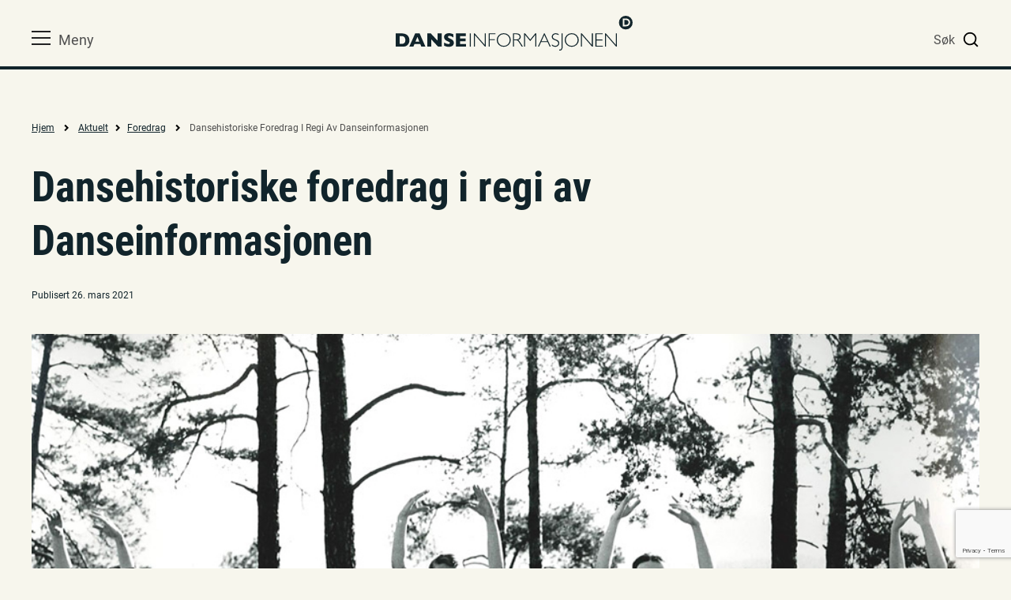

--- FILE ---
content_type: text/html; charset=UTF-8
request_url: https://danseinfo.no/arrangementer/foredrag/
body_size: 16652
content:
<!doctype html>
<html lang="nb-NO" class="no-js">
<head>
    <!-- Global site tag (gtag.js) - Google Analytics -->
    <script async src="https://www.googletagmanager.com/gtag/js?id=UA-365683-5"></script>
    <script>
        window.dataLayer = window.dataLayer || [];
        function gtag(){dataLayer.push(arguments);}
        gtag('js', new Date());
        
        gtag('config', 'UA-365683-5');
    </script>
    <meta charset="UTF-8">
    <link href="//www.google-analytics.com" rel="dns-prefetch">
    <link href="https://danseinfo.no/wp-content/themes/diweb2020/dist/images/icons/favicon/favicon.ico" rel="shortcut icon">
    <link rel="apple-touch-icon" sizes="180x180" href="https://danseinfo.no/wp-content/themes/diweb2020/dist/images/icons/favicon/apple-touch-icon.png">
    <link rel="icon" type="image/png" sizes="32x32" href="https://danseinfo.no/wp-content/themes/diweb2020/dist/images/icons/favicon/favicon-32x32.png">
    <link rel="icon" type="image/png" sizes="16x16" href="https://danseinfo.no/wp-content/themes/diweb2020/dist/images/icons/favicon/favicon-16x16.png">
    <link rel="mask-icon" href="/dist/images/icons/favicon/safari-pinned-tab.svg" color="#5bbad5">
    <meta name="msapplication-TileColor" content="#da532c">
    <meta name="theme-color" content="#ffffff">
    <!-- <link rel="stylesheet" href="https://maxcdn.bootstrapcdn.com/font-awesome/4.7.0/css/font-awesome.min.css"> -->

    <!--[if gte IE 8]>
      <link rel="stylesheet" type="text/css" href="https://danseinfo.no/wp-content/themes/diweb2020/ie8-and-up.css" />
    <![endif]-->
    <meta http-equiv="X-UA-Compatible" content="IE=edge,chrome=1">
    <meta name="viewport" content="width=device-width, initial-scale=1, maximum-scale=1">
    <meta name="description" content="">
    <meta name='robots' content='index, follow, max-image-preview:large, max-snippet:-1, max-video-preview:-1' />

	<!-- This site is optimized with the Yoast SEO plugin v26.7 - https://yoast.com/wordpress/plugins/seo/ -->
	<title>Dansehistoriske foredrag i regi av Danseinformasjonen - Danseinformasjonen</title>
	<link rel="canonical" href="https://danseinfo.no/arrangementer/foredrag/" />
	<meta property="og:locale" content="nb_NO" />
	<meta property="og:type" content="article" />
	<meta property="og:title" content="Dansehistoriske foredrag i regi av Danseinformasjonen - Danseinformasjonen" />
	<meta property="og:description" content="Danseinformasjonen har stor kompetanse om norsk dansehistorie, og særlig utviklingen av den sceniske dansen. Vi holder årlig flere foredrag og her kan du se tittelen på noen av de foredragene vi har holdt. Organisasjoner og institusjoner som er interessert i noen av disse foredragene, kan ta kontakt på post@danseinfo.no for mer informasjon." />
	<meta property="og:url" content="https://danseinfo.no/arrangementer/foredrag/" />
	<meta property="og:site_name" content="Danseinformasjonen" />
	<meta property="article:publisher" content="https://www.facebook.com/danseinformasjonen" />
	<meta property="article:modified_time" content="2021-05-05T18:19:40+00:00" />
	<meta property="og:image" content="https://danseinfo.no/wp-content/uploads/2020/08/SH_publikasjon_004-kopi01.jpg" />
	<meta property="og:image:width" content="960" />
	<meta property="og:image:height" content="640" />
	<meta property="og:image:type" content="image/jpeg" />
	<meta name="twitter:card" content="summary_large_image" />
	<meta name="twitter:label1" content="Ansl. lesetid" />
	<meta name="twitter:data1" content="1 minutt" />
	<script type="application/ld+json" class="yoast-schema-graph">{"@context":"https://schema.org","@graph":[{"@type":"WebPage","@id":"https://danseinfo.no/arrangementer/foredrag/","url":"https://danseinfo.no/arrangementer/foredrag/","name":"Dansehistoriske foredrag i regi av Danseinformasjonen - Danseinformasjonen","isPartOf":{"@id":"https://danseinfo.no/#website"},"primaryImageOfPage":{"@id":"https://danseinfo.no/arrangementer/foredrag/#primaryimage"},"image":{"@id":"https://danseinfo.no/arrangementer/foredrag/#primaryimage"},"thumbnailUrl":"https://danseinfo.no/wp-content/uploads/2020/08/SH_publikasjon_004-kopi01.jpg","datePublished":"2021-03-26T10:38:18+00:00","dateModified":"2021-05-05T18:19:40+00:00","breadcrumb":{"@id":"https://danseinfo.no/arrangementer/foredrag/#breadcrumb"},"inLanguage":"nb-NO","potentialAction":[{"@type":"ReadAction","target":["https://danseinfo.no/arrangementer/foredrag/"]}]},{"@type":"ImageObject","inLanguage":"nb-NO","@id":"https://danseinfo.no/arrangementer/foredrag/#primaryimage","url":"https://danseinfo.no/wp-content/uploads/2020/08/SH_publikasjon_004-kopi01.jpg","contentUrl":"https://danseinfo.no/wp-content/uploads/2020/08/SH_publikasjon_004-kopi01.jpg","width":960,"height":640,"caption":"Fra Høvik Balletts premiereprogram, Henie Onstad Kunstsenter, 1969. Fra venstre: Wenche Lund, Marianne Luihn Hermansson, Runar Borge, Anne-Grete Lingsom, Kjersti Engebrigtsen, Merete Bergersen og Kari Fjeld Glesne."},{"@type":"BreadcrumbList","@id":"https://danseinfo.no/arrangementer/foredrag/#breadcrumb","itemListElement":[{"@type":"ListItem","position":1,"name":"Hjem","item":"https://danseinfo.no/"},{"@type":"ListItem","position":2,"name":"Dansehistoriske foredrag i regi av Danseinformasjonen"}]},{"@type":"WebSite","@id":"https://danseinfo.no/#website","url":"https://danseinfo.no/","name":"Danseinformasjonen","description":"","publisher":{"@id":"https://danseinfo.no/#organization"},"potentialAction":[{"@type":"SearchAction","target":{"@type":"EntryPoint","urlTemplate":"https://danseinfo.no/?s={search_term_string}"},"query-input":{"@type":"PropertyValueSpecification","valueRequired":true,"valueName":"search_term_string"}}],"inLanguage":"nb-NO"},{"@type":"Organization","@id":"https://danseinfo.no/#organization","name":"Danseinformasjonen","url":"https://danseinfo.no/","logo":{"@type":"ImageObject","inLanguage":"nb-NO","@id":"https://danseinfo.no/#/schema/logo/image/","url":"https://danseinfo.no/wp-content/uploads/2021/04/Logo-DI_red_thumb.png","contentUrl":"https://danseinfo.no/wp-content/uploads/2021/04/Logo-DI_red_thumb.png","width":1853,"height":304,"caption":"Danseinformasjonen"},"image":{"@id":"https://danseinfo.no/#/schema/logo/image/"},"sameAs":["https://www.facebook.com/danseinformasjonen","https://www.instagram.com/danseinformasjonen"]}]}</script>
	<!-- / Yoast SEO plugin. -->


<link rel="alternate" title="oEmbed (JSON)" type="application/json+oembed" href="https://danseinfo.no/wp-json/oembed/1.0/embed?url=https%3A%2F%2Fdanseinfo.no%2Farrangementer%2Fforedrag%2F" />
<link rel="alternate" title="oEmbed (XML)" type="text/xml+oembed" href="https://danseinfo.no/wp-json/oembed/1.0/embed?url=https%3A%2F%2Fdanseinfo.no%2Farrangementer%2Fforedrag%2F&#038;format=xml" />
<style id='wp-img-auto-sizes-contain-inline-css'>
img:is([sizes=auto i],[sizes^="auto," i]){contain-intrinsic-size:3000px 1500px}
/*# sourceURL=wp-img-auto-sizes-contain-inline-css */
</style>
<style id='wp-block-library-inline-css'>
:root{--wp-block-synced-color:#7a00df;--wp-block-synced-color--rgb:122,0,223;--wp-bound-block-color:var(--wp-block-synced-color);--wp-editor-canvas-background:#ddd;--wp-admin-theme-color:#007cba;--wp-admin-theme-color--rgb:0,124,186;--wp-admin-theme-color-darker-10:#006ba1;--wp-admin-theme-color-darker-10--rgb:0,107,160.5;--wp-admin-theme-color-darker-20:#005a87;--wp-admin-theme-color-darker-20--rgb:0,90,135;--wp-admin-border-width-focus:2px}@media (min-resolution:192dpi){:root{--wp-admin-border-width-focus:1.5px}}.wp-element-button{cursor:pointer}:root .has-very-light-gray-background-color{background-color:#eee}:root .has-very-dark-gray-background-color{background-color:#313131}:root .has-very-light-gray-color{color:#eee}:root .has-very-dark-gray-color{color:#313131}:root .has-vivid-green-cyan-to-vivid-cyan-blue-gradient-background{background:linear-gradient(135deg,#00d084,#0693e3)}:root .has-purple-crush-gradient-background{background:linear-gradient(135deg,#34e2e4,#4721fb 50%,#ab1dfe)}:root .has-hazy-dawn-gradient-background{background:linear-gradient(135deg,#faaca8,#dad0ec)}:root .has-subdued-olive-gradient-background{background:linear-gradient(135deg,#fafae1,#67a671)}:root .has-atomic-cream-gradient-background{background:linear-gradient(135deg,#fdd79a,#004a59)}:root .has-nightshade-gradient-background{background:linear-gradient(135deg,#330968,#31cdcf)}:root .has-midnight-gradient-background{background:linear-gradient(135deg,#020381,#2874fc)}:root{--wp--preset--font-size--normal:16px;--wp--preset--font-size--huge:42px}.has-regular-font-size{font-size:1em}.has-larger-font-size{font-size:2.625em}.has-normal-font-size{font-size:var(--wp--preset--font-size--normal)}.has-huge-font-size{font-size:var(--wp--preset--font-size--huge)}.has-text-align-center{text-align:center}.has-text-align-left{text-align:left}.has-text-align-right{text-align:right}.has-fit-text{white-space:nowrap!important}#end-resizable-editor-section{display:none}.aligncenter{clear:both}.items-justified-left{justify-content:flex-start}.items-justified-center{justify-content:center}.items-justified-right{justify-content:flex-end}.items-justified-space-between{justify-content:space-between}.screen-reader-text{border:0;clip-path:inset(50%);height:1px;margin:-1px;overflow:hidden;padding:0;position:absolute;width:1px;word-wrap:normal!important}.screen-reader-text:focus{background-color:#ddd;clip-path:none;color:#444;display:block;font-size:1em;height:auto;left:5px;line-height:normal;padding:15px 23px 14px;text-decoration:none;top:5px;width:auto;z-index:100000}html :where(.has-border-color){border-style:solid}html :where([style*=border-top-color]){border-top-style:solid}html :where([style*=border-right-color]){border-right-style:solid}html :where([style*=border-bottom-color]){border-bottom-style:solid}html :where([style*=border-left-color]){border-left-style:solid}html :where([style*=border-width]){border-style:solid}html :where([style*=border-top-width]){border-top-style:solid}html :where([style*=border-right-width]){border-right-style:solid}html :where([style*=border-bottom-width]){border-bottom-style:solid}html :where([style*=border-left-width]){border-left-style:solid}html :where(img[class*=wp-image-]){height:auto;max-width:100%}:where(figure){margin:0 0 1em}html :where(.is-position-sticky){--wp-admin--admin-bar--position-offset:var(--wp-admin--admin-bar--height,0px)}@media screen and (max-width:600px){html :where(.is-position-sticky){--wp-admin--admin-bar--position-offset:0px}}

/*# sourceURL=wp-block-library-inline-css */
</style><style id='wp-block-columns-inline-css'>
.wp-block-columns{box-sizing:border-box;display:flex;flex-wrap:wrap!important}@media (min-width:782px){.wp-block-columns{flex-wrap:nowrap!important}}.wp-block-columns{align-items:normal!important}.wp-block-columns.are-vertically-aligned-top{align-items:flex-start}.wp-block-columns.are-vertically-aligned-center{align-items:center}.wp-block-columns.are-vertically-aligned-bottom{align-items:flex-end}@media (max-width:781px){.wp-block-columns:not(.is-not-stacked-on-mobile)>.wp-block-column{flex-basis:100%!important}}@media (min-width:782px){.wp-block-columns:not(.is-not-stacked-on-mobile)>.wp-block-column{flex-basis:0;flex-grow:1}.wp-block-columns:not(.is-not-stacked-on-mobile)>.wp-block-column[style*=flex-basis]{flex-grow:0}}.wp-block-columns.is-not-stacked-on-mobile{flex-wrap:nowrap!important}.wp-block-columns.is-not-stacked-on-mobile>.wp-block-column{flex-basis:0;flex-grow:1}.wp-block-columns.is-not-stacked-on-mobile>.wp-block-column[style*=flex-basis]{flex-grow:0}:where(.wp-block-columns){margin-bottom:1.75em}:where(.wp-block-columns.has-background){padding:1.25em 2.375em}.wp-block-column{flex-grow:1;min-width:0;overflow-wrap:break-word;word-break:break-word}.wp-block-column.is-vertically-aligned-top{align-self:flex-start}.wp-block-column.is-vertically-aligned-center{align-self:center}.wp-block-column.is-vertically-aligned-bottom{align-self:flex-end}.wp-block-column.is-vertically-aligned-stretch{align-self:stretch}.wp-block-column.is-vertically-aligned-bottom,.wp-block-column.is-vertically-aligned-center,.wp-block-column.is-vertically-aligned-top{width:100%}
/*# sourceURL=https://danseinfo.no/wp-includes/blocks/columns/style.min.css */
</style>
<style id='wp-block-paragraph-inline-css'>
.is-small-text{font-size:.875em}.is-regular-text{font-size:1em}.is-large-text{font-size:2.25em}.is-larger-text{font-size:3em}.has-drop-cap:not(:focus):first-letter{float:left;font-size:8.4em;font-style:normal;font-weight:100;line-height:.68;margin:.05em .1em 0 0;text-transform:uppercase}body.rtl .has-drop-cap:not(:focus):first-letter{float:none;margin-left:.1em}p.has-drop-cap.has-background{overflow:hidden}:root :where(p.has-background){padding:1.25em 2.375em}:where(p.has-text-color:not(.has-link-color)) a{color:inherit}p.has-text-align-left[style*="writing-mode:vertical-lr"],p.has-text-align-right[style*="writing-mode:vertical-rl"]{rotate:180deg}
/*# sourceURL=https://danseinfo.no/wp-includes/blocks/paragraph/style.min.css */
</style>
<style id='global-styles-inline-css'>
:root{--wp--preset--aspect-ratio--square: 1;--wp--preset--aspect-ratio--4-3: 4/3;--wp--preset--aspect-ratio--3-4: 3/4;--wp--preset--aspect-ratio--3-2: 3/2;--wp--preset--aspect-ratio--2-3: 2/3;--wp--preset--aspect-ratio--16-9: 16/9;--wp--preset--aspect-ratio--9-16: 9/16;--wp--preset--color--black: #000000;--wp--preset--color--cyan-bluish-gray: #abb8c3;--wp--preset--color--white: #ffffff;--wp--preset--color--pale-pink: #f78da7;--wp--preset--color--vivid-red: #cf2e2e;--wp--preset--color--luminous-vivid-orange: #ff6900;--wp--preset--color--luminous-vivid-amber: #fcb900;--wp--preset--color--light-green-cyan: #7bdcb5;--wp--preset--color--vivid-green-cyan: #00d084;--wp--preset--color--pale-cyan-blue: #8ed1fc;--wp--preset--color--vivid-cyan-blue: #0693e3;--wp--preset--color--vivid-purple: #9b51e0;--wp--preset--color--di-blue: #125a79;--wp--preset--color--very-black: #000;--wp--preset--gradient--vivid-cyan-blue-to-vivid-purple: linear-gradient(135deg,rgb(6,147,227) 0%,rgb(155,81,224) 100%);--wp--preset--gradient--light-green-cyan-to-vivid-green-cyan: linear-gradient(135deg,rgb(122,220,180) 0%,rgb(0,208,130) 100%);--wp--preset--gradient--luminous-vivid-amber-to-luminous-vivid-orange: linear-gradient(135deg,rgb(252,185,0) 0%,rgb(255,105,0) 100%);--wp--preset--gradient--luminous-vivid-orange-to-vivid-red: linear-gradient(135deg,rgb(255,105,0) 0%,rgb(207,46,46) 100%);--wp--preset--gradient--very-light-gray-to-cyan-bluish-gray: linear-gradient(135deg,rgb(238,238,238) 0%,rgb(169,184,195) 100%);--wp--preset--gradient--cool-to-warm-spectrum: linear-gradient(135deg,rgb(74,234,220) 0%,rgb(151,120,209) 20%,rgb(207,42,186) 40%,rgb(238,44,130) 60%,rgb(251,105,98) 80%,rgb(254,248,76) 100%);--wp--preset--gradient--blush-light-purple: linear-gradient(135deg,rgb(255,206,236) 0%,rgb(152,150,240) 100%);--wp--preset--gradient--blush-bordeaux: linear-gradient(135deg,rgb(254,205,165) 0%,rgb(254,45,45) 50%,rgb(107,0,62) 100%);--wp--preset--gradient--luminous-dusk: linear-gradient(135deg,rgb(255,203,112) 0%,rgb(199,81,192) 50%,rgb(65,88,208) 100%);--wp--preset--gradient--pale-ocean: linear-gradient(135deg,rgb(255,245,203) 0%,rgb(182,227,212) 50%,rgb(51,167,181) 100%);--wp--preset--gradient--electric-grass: linear-gradient(135deg,rgb(202,248,128) 0%,rgb(113,206,126) 100%);--wp--preset--gradient--midnight: linear-gradient(135deg,rgb(2,3,129) 0%,rgb(40,116,252) 100%);--wp--preset--font-size--small: 13px;--wp--preset--font-size--medium: 20px;--wp--preset--font-size--large: 36px;--wp--preset--font-size--x-large: 42px;--wp--preset--spacing--20: 0.44rem;--wp--preset--spacing--30: 0.67rem;--wp--preset--spacing--40: 1rem;--wp--preset--spacing--50: 1.5rem;--wp--preset--spacing--60: 2.25rem;--wp--preset--spacing--70: 3.38rem;--wp--preset--spacing--80: 5.06rem;--wp--preset--shadow--natural: 6px 6px 9px rgba(0, 0, 0, 0.2);--wp--preset--shadow--deep: 12px 12px 50px rgba(0, 0, 0, 0.4);--wp--preset--shadow--sharp: 6px 6px 0px rgba(0, 0, 0, 0.2);--wp--preset--shadow--outlined: 6px 6px 0px -3px rgb(255, 255, 255), 6px 6px rgb(0, 0, 0);--wp--preset--shadow--crisp: 6px 6px 0px rgb(0, 0, 0);}:where(.is-layout-flex){gap: 0.5em;}:where(.is-layout-grid){gap: 0.5em;}body .is-layout-flex{display: flex;}.is-layout-flex{flex-wrap: wrap;align-items: center;}.is-layout-flex > :is(*, div){margin: 0;}body .is-layout-grid{display: grid;}.is-layout-grid > :is(*, div){margin: 0;}:where(.wp-block-columns.is-layout-flex){gap: 2em;}:where(.wp-block-columns.is-layout-grid){gap: 2em;}:where(.wp-block-post-template.is-layout-flex){gap: 1.25em;}:where(.wp-block-post-template.is-layout-grid){gap: 1.25em;}.has-black-color{color: var(--wp--preset--color--black) !important;}.has-cyan-bluish-gray-color{color: var(--wp--preset--color--cyan-bluish-gray) !important;}.has-white-color{color: var(--wp--preset--color--white) !important;}.has-pale-pink-color{color: var(--wp--preset--color--pale-pink) !important;}.has-vivid-red-color{color: var(--wp--preset--color--vivid-red) !important;}.has-luminous-vivid-orange-color{color: var(--wp--preset--color--luminous-vivid-orange) !important;}.has-luminous-vivid-amber-color{color: var(--wp--preset--color--luminous-vivid-amber) !important;}.has-light-green-cyan-color{color: var(--wp--preset--color--light-green-cyan) !important;}.has-vivid-green-cyan-color{color: var(--wp--preset--color--vivid-green-cyan) !important;}.has-pale-cyan-blue-color{color: var(--wp--preset--color--pale-cyan-blue) !important;}.has-vivid-cyan-blue-color{color: var(--wp--preset--color--vivid-cyan-blue) !important;}.has-vivid-purple-color{color: var(--wp--preset--color--vivid-purple) !important;}.has-black-background-color{background-color: var(--wp--preset--color--black) !important;}.has-cyan-bluish-gray-background-color{background-color: var(--wp--preset--color--cyan-bluish-gray) !important;}.has-white-background-color{background-color: var(--wp--preset--color--white) !important;}.has-pale-pink-background-color{background-color: var(--wp--preset--color--pale-pink) !important;}.has-vivid-red-background-color{background-color: var(--wp--preset--color--vivid-red) !important;}.has-luminous-vivid-orange-background-color{background-color: var(--wp--preset--color--luminous-vivid-orange) !important;}.has-luminous-vivid-amber-background-color{background-color: var(--wp--preset--color--luminous-vivid-amber) !important;}.has-light-green-cyan-background-color{background-color: var(--wp--preset--color--light-green-cyan) !important;}.has-vivid-green-cyan-background-color{background-color: var(--wp--preset--color--vivid-green-cyan) !important;}.has-pale-cyan-blue-background-color{background-color: var(--wp--preset--color--pale-cyan-blue) !important;}.has-vivid-cyan-blue-background-color{background-color: var(--wp--preset--color--vivid-cyan-blue) !important;}.has-vivid-purple-background-color{background-color: var(--wp--preset--color--vivid-purple) !important;}.has-black-border-color{border-color: var(--wp--preset--color--black) !important;}.has-cyan-bluish-gray-border-color{border-color: var(--wp--preset--color--cyan-bluish-gray) !important;}.has-white-border-color{border-color: var(--wp--preset--color--white) !important;}.has-pale-pink-border-color{border-color: var(--wp--preset--color--pale-pink) !important;}.has-vivid-red-border-color{border-color: var(--wp--preset--color--vivid-red) !important;}.has-luminous-vivid-orange-border-color{border-color: var(--wp--preset--color--luminous-vivid-orange) !important;}.has-luminous-vivid-amber-border-color{border-color: var(--wp--preset--color--luminous-vivid-amber) !important;}.has-light-green-cyan-border-color{border-color: var(--wp--preset--color--light-green-cyan) !important;}.has-vivid-green-cyan-border-color{border-color: var(--wp--preset--color--vivid-green-cyan) !important;}.has-pale-cyan-blue-border-color{border-color: var(--wp--preset--color--pale-cyan-blue) !important;}.has-vivid-cyan-blue-border-color{border-color: var(--wp--preset--color--vivid-cyan-blue) !important;}.has-vivid-purple-border-color{border-color: var(--wp--preset--color--vivid-purple) !important;}.has-vivid-cyan-blue-to-vivid-purple-gradient-background{background: var(--wp--preset--gradient--vivid-cyan-blue-to-vivid-purple) !important;}.has-light-green-cyan-to-vivid-green-cyan-gradient-background{background: var(--wp--preset--gradient--light-green-cyan-to-vivid-green-cyan) !important;}.has-luminous-vivid-amber-to-luminous-vivid-orange-gradient-background{background: var(--wp--preset--gradient--luminous-vivid-amber-to-luminous-vivid-orange) !important;}.has-luminous-vivid-orange-to-vivid-red-gradient-background{background: var(--wp--preset--gradient--luminous-vivid-orange-to-vivid-red) !important;}.has-very-light-gray-to-cyan-bluish-gray-gradient-background{background: var(--wp--preset--gradient--very-light-gray-to-cyan-bluish-gray) !important;}.has-cool-to-warm-spectrum-gradient-background{background: var(--wp--preset--gradient--cool-to-warm-spectrum) !important;}.has-blush-light-purple-gradient-background{background: var(--wp--preset--gradient--blush-light-purple) !important;}.has-blush-bordeaux-gradient-background{background: var(--wp--preset--gradient--blush-bordeaux) !important;}.has-luminous-dusk-gradient-background{background: var(--wp--preset--gradient--luminous-dusk) !important;}.has-pale-ocean-gradient-background{background: var(--wp--preset--gradient--pale-ocean) !important;}.has-electric-grass-gradient-background{background: var(--wp--preset--gradient--electric-grass) !important;}.has-midnight-gradient-background{background: var(--wp--preset--gradient--midnight) !important;}.has-small-font-size{font-size: var(--wp--preset--font-size--small) !important;}.has-medium-font-size{font-size: var(--wp--preset--font-size--medium) !important;}.has-large-font-size{font-size: var(--wp--preset--font-size--large) !important;}.has-x-large-font-size{font-size: var(--wp--preset--font-size--x-large) !important;}
:where(.wp-block-columns.is-layout-flex){gap: 2em;}:where(.wp-block-columns.is-layout-grid){gap: 2em;}
/*# sourceURL=global-styles-inline-css */
</style>
<style id='core-block-supports-inline-css'>
.wp-container-core-columns-is-layout-9d6595d7{flex-wrap:nowrap;}
/*# sourceURL=core-block-supports-inline-css */
</style>

<style id='classic-theme-styles-inline-css'>
/*! This file is auto-generated */
.wp-block-button__link{color:#fff;background-color:#32373c;border-radius:9999px;box-shadow:none;text-decoration:none;padding:calc(.667em + 2px) calc(1.333em + 2px);font-size:1.125em}.wp-block-file__button{background:#32373c;color:#fff;text-decoration:none}
/*# sourceURL=/wp-includes/css/classic-themes.min.css */
</style>
<link rel='stylesheet' id='contact-form-7-css' href='https://danseinfo.no/wp-content/plugins/contact-form-7/includes/css/styles.css?ver=6.1.4' media='all' />
<link rel='stylesheet' id='dd-program-public-css' href='https://danseinfo.no/wp-content/plugins/dd-program/assets/css/frontend.css?ver=1758185738' media='all' />
<link rel='stylesheet' id='_danseinfo-stylesheet-css' href='https://danseinfo.no/wp-content/themes/diweb2020/dist/css/bundle.css?ver=1.0.4' media='all' />
<script src="https://danseinfo.no/wp-includes/js/jquery/jquery.min.js?ver=3.7.1" id="jquery-core-js"></script>
<script src="https://danseinfo.no/wp-includes/js/jquery/jquery-migrate.min.js?ver=3.4.1" id="jquery-migrate-js"></script>
<link rel="https://api.w.org/" href="https://danseinfo.no/wp-json/" /><link rel="alternate" title="JSON" type="application/json" href="https://danseinfo.no/wp-json/wp/v2/arrangementer/10501" />
<!-- DEBUG: Prerendering URLs (Max 8) -->
<!-- https://danseinfo.no/nyheter/khio-professor-om-helhetlig-danseopplaering-hva-mangler-vi-og-hva-fungerer/ -->
<!-- https://danseinfo.no/intervjuer/dansen-far-scenen-unikt-samarbeid-mellom-ostfold-teater-og-dansekollektivet-b16/ -->
<!-- https://danseinfo.no/intervjuer/dans-som-beredskap-i-krig-og-konflikt/ -->
<!-- https://danseinfo.no/nyheter/kroppene-motes-forst-sa-folger-tankene-dans-er-ofte-den-korteste-broen-mellom-mennesker/ -->
<!-- https://danseinfo.no/nyheter/skuespiller-og-danseralliansen-ansetter-to-kunstnere-i-nytt-talentprogram/ -->
<!-- https://danseinfo.no/nyheter/guri-pahle-glad-82-er-dod/ -->
<!-- https://danseinfo.no/nyheter/en-litt-urolig-julehilsen/ -->
<!-- https://danseinfo.no/nyheter/mia-habib-blir-ny-teatersjef-ved-carte-blanche-norges-nasjonale-kompani-for-samtidsdans/ -->
<!-- End Debug -->
    <script type="speculationrules">
    {
        "prerender": [
            {
                "source": "list",
                "urls": [
    "https:\/\/danseinfo.no\/nyheter\/khio-professor-om-helhetlig-danseopplaering-hva-mangler-vi-og-hva-fungerer\/",
    "https:\/\/danseinfo.no\/intervjuer\/dansen-far-scenen-unikt-samarbeid-mellom-ostfold-teater-og-dansekollektivet-b16\/",
    "https:\/\/danseinfo.no\/intervjuer\/dans-som-beredskap-i-krig-og-konflikt\/",
    "https:\/\/danseinfo.no\/nyheter\/kroppene-motes-forst-sa-folger-tankene-dans-er-ofte-den-korteste-broen-mellom-mennesker\/",
    "https:\/\/danseinfo.no\/nyheter\/skuespiller-og-danseralliansen-ansetter-to-kunstnere-i-nytt-talentprogram\/",
    "https:\/\/danseinfo.no\/nyheter\/guri-pahle-glad-82-er-dod\/",
    "https:\/\/danseinfo.no\/nyheter\/en-litt-urolig-julehilsen\/",
    "https:\/\/danseinfo.no\/nyheter\/mia-habib-blir-ny-teatersjef-ved-carte-blanche-norges-nasjonale-kompani-for-samtidsdans\/"
]            }
        ]
    }
    </script>
        <!-- <script src="https://polyfill.io/v3/polyfill.min.js"></script> -->
     <!-- Google Tag Manager -->
        <script>(function(w,d,s,l,i){w[l]=w[l]||[];w[l].push({'gtm.start':
        new Date().getTime(),event:'gtm.js'});var f=d.getElementsByTagName(s)[0],
        j=d.createElement(s),dl=l!='dataLayer'?'&l='+l:'';j.async=true;j.src=
        'https://www.googletagmanager.com/gtm.js?id='+i+dl;f.parentNode.insertBefore(j,f);
        })(window,document,'script','dataLayer','GTM-K2ZJ96SR');</script>
    <!-- End Google Tag Manager -->
</head>
<body class="wp-singular arrangementer-template-default single single-arrangementer postid-10501 wp-embed-responsive wp-theme-diweb2020 foredrag">
    <!-- Google Tag Manager (noscript) -->
        <noscript><iframe src="https://www.googletagmanager.com/ns.html?id=GTM-K2ZJ96SR"
        height="0" width="0" style="display:none;visibility:hidden"></iframe></noscript>
    <!-- End Google Tag Manager (noscript) -->
    <a class="skip-link screen-reader-text" href="#content">
        Skip to content    </a>
    <header class="site-header">
        <div class="header-container">
            <div class="header-row row-1">
                <div class="nav-icon-container">
                    <div class="nav-icon">
                        <span></span>
                        <span></span>
                        <span></span>
                    </div>
                    <span>Meny</span>
                </div>
                <nav class="main-nav">
                    <div class="navigation-container">
                        <ul>
<li class="has-kids services one nolink invisi"><div class='collapse-icon fas'></div>_                <div class="mega-menu__wrapper js-mega-menu">
                    <div class="mega-menu">
                        <div class="mega-menu__subnav">
                            <nav>
                                <ul class="subnav">
                                <li><a class='menu-item' href="https://danseinfo.no/dansekalenderen/">Dansekalenderen</a><li><a class='menu-item' href="https://danseinfo.no/scenehuset/">Scenehuset</a><li><a class='menu-item' href="https://danseinfo.no/bibliotek/">Bibliotek</a><li><a class='menu-item' href="https://danseinfo.no/dansearkivet/">Dansearkivet</a>                                </ul>
                            </nav>
                        </div>


                    </div>
                </div>
            </li><li class="has-kids head two"><div class='collapse-icon fas'></div><a href="/aktuelt/?cat=all">Aktuelt</a>                <div class="mega-menu__wrapper js-mega-menu">
                    <div class="mega-menu">
                        <div class="mega-menu__subnav">
                            <nav>
                                <ul class="subnav">
                                <li><a class='menu-item' href="/aktuelt/?cat=nyheter">Nyheter</a><li><a class='menu-item' href="/aktuelt/?cat=ledige-stillinger">Ledige stillinger</a><li><a class='menu-item' href="/aktuelt/?cat=auditions">Auditions</a><li><a class='menu-item' href="/aktuelt/?cat=utdanning-og-trening">Utdanning & trening</a><li><a class='menu-item' href="/aktuelt/?cat=festivaler">Festivaler</a><li><a class='menu-item' href="/aktuelt/?cat=intervjuer">Intervjuer</a><li><a class='menu-item' href="/aktuelt/?cat=arrangementer">Arrangementer</a><li><a class='menu-item' href="/aktuelt/?cat=utlysninger">Utlysninger</a><li><a class='menu-item' href="/aktuelt/?cat=samtaler">Samtaler</a><li><a class='menu-item' href="/aktuelt/?cat=seminarer">Seminarer</a><li><a class='menu-item' href="/aktuelt/?cat=foredrag">Foredrag</a>                                </ul>
                            </nav>
                        </div>


                    </div>
                </div>
            </li><li class="has-kids head three"><div class='collapse-icon fas'></div><a href="https://danseinfo.no/prosjekter/">Prosjekter</a>                <div class="mega-menu__wrapper js-mega-menu">
                    <div class="mega-menu">
                        <div class="mega-menu__subnav">
                            <nav>
                                <ul class="subnav">
                                <li><a class='menu-item' href="https://danseinfo.no/prosjekter/aeresprisen/">Æresprisen</a><li><a class='menu-item' href="https://danseinfo.no/prosjekter/dansens-dager/">Dansens Dager</a><li><a class='menu-item' href="https://danseinfo.no/prosjekter/egne-utgivelser/">Egne utgivelser</a><li><a class='menu-item' href="https://danseinfo.no/prosjekter/samarbeidsprosjekter/">Samarbeidsprosjekter</a><li><a class='menu-item' href="https://danseinfo.no/prosjekter/tidligere-prosjekter/">Tidligere prosjekter</a>                                </ul>
                            </nav>
                        </div>


                    </div>
                </div>
            </li><li class="has-kids head four"><div class='collapse-icon fas'></div><a href="https://danseinfo.no/infobank/">Infobank</a>                <div class="mega-menu__wrapper js-mega-menu">
                    <div class="mega-menu">
                        <div class="mega-menu__subnav">
                            <nav>
                                <ul class="subnav">
                                <li><a class='menu-item' href="https://danseinfo.no/infobank/kompanier-og-koreografer/">Kompanier &#038; koreografer</a><li><a class='menu-item' href="https://danseinfo.no/infobank/utdanning-og-trening/">Utdanning &#038; trening</a><li><a class='menu-item' href="https://danseinfo.no/infobank/festivaler/">Festivaler</a><li><a class='menu-item' href="https://danseinfo.no/infobank/ressurs-kompetansesentre/">Ressurs- &#038; kompetansesentre</a><li><a class='menu-item' href="https://danseinfo.no/infobank/lokaler-til-leie/">Lokaler til leie</a><li><a class='menu-item' href="https://danseinfo.no/infobank/residenser/">Residenser</a><li><a class='menu-item' href="https://danseinfo.no/infobank/publikasjoner/">Publikasjoner</a><li><a class='menu-item' href="https://danseinfo.no/infobank/soknadsinstanser/">Søknadsinstanser</a>                                </ul>
                            </nav>
                        </div>


                    </div>
                </div>
            </li><li class="has-kids info five no-show"><div class='collapse-icon fas'></div><a href="#">Kontaktinfo</a>                <div class="mega-menu__wrapper js-mega-menu">
                    <div class="mega-menu">
                        <div class="mega-menu__subnav">
                            <nav>
                                <ul class="subnav">
                                <li><a class='menu-item' href="https://danseinfo.no/om-oss/">Om oss</a><li><a class='menu-item' href="https://danseinfo.no/kontakt/">Kontakt</a><li><a class='menu-item' href="https://danseinfo.no/presse/">Presse</a><li><a class='menu-item' href="https://danseinfo.no/in-english/">In English</a><li><a class='menu-item' href="https://danseinfo.no/om-oss/apartheidfri-sone/">Apartheidfri Sone</a><li><a class='menu-item' href="https://danseinfo.no/nyhetsbrev/">Motta vårt nyhetsbrev</a>                                </ul>
                            </nav>
                        </div>


                    </div>
                </div>
            </li></ul>
                    </div>
                </nav>
                <div class="brand">
                    <a href="https://danseinfo.no/">
                        <svg xmlns="http://www.w3.org/2000/svg" viewBox="0 0 441.33 64.95">
    <title>Danseinformasjonen logo</title>
    <g data-name="Layer 2">
        <g data-name="Layer 1">
            <path class="cls-1" d="M25.47,45.77a11.79,11.79,0,0,1-1.38,6.11,13.18,13.18,0,0,1-3.27,3.74c-1.77,1.39-4.26,2.09-7.45,2.09H0V32.94H10.3a28.16,28.16,0,0,1,4,.24,16.59,16.59,0,0,1,3,.68,11.93,11.93,0,0,1,2.25,1A11.11,11.11,0,0,1,21.16,36a11.37,11.37,0,0,1,2.23,2.45,12,12,0,0,1,1.52,3.27A14.09,14.09,0,0,1,25.47,45.77Zm-7.6-.32a8.26,8.26,0,0,0-1.15-4.71A5.62,5.62,0,0,0,14,38.48a9.88,9.88,0,0,0-3.3-.57H7.47V52.58h3.18a9.1,9.1,0,0,0,5.08-1.39C17.16,50.26,17.87,48.34,17.87,45.45Z"/>
            <path class="cls-1" d="M55.35,57.71H47.7l-2-5H34.92l-2.06,5H25.21l11-24.77h8.26ZM44,48.38l-3.63-9-3.66,9Z"/>
            <path class="cls-1" d="M85.55,57.71H78.9L66.05,43.91v13.8h-7.4V32.94h6.63L78.1,46.66V32.94h7.45Z"/>
            <path class="cls-1" d="M108.32,50.51a6.84,6.84,0,0,1-1.19,4,7.53,7.53,0,0,1-3.31,2.6,12.45,12.45,0,0,1-4.88.9c-.52,0-1.14,0-1.89-.1a20.37,20.37,0,0,1-3-.54,24.1,24.1,0,0,1-3.85-1.32V50a27.3,27.3,0,0,0,3.69,1.93,9.93,9.93,0,0,0,3.89.77,3.37,3.37,0,0,0,2.48-.64,1.87,1.87,0,0,0,.56-1.19,2,2,0,0,0-1-1.68,13.46,13.46,0,0,0-2.8-1.43,22.52,22.52,0,0,1-3.58-1.86A8.64,8.64,0,0,1,91,43.36a6.53,6.53,0,0,1-1-3.6,6.9,6.9,0,0,1,1-3.62,7,7,0,0,1,3-2.58,11.45,11.45,0,0,1,4.94-1,17.06,17.06,0,0,1,3.83.4,17.51,17.51,0,0,1,2.91.9,12.77,12.77,0,0,1,1.57.79V40.5a19.77,19.77,0,0,0-3.39-2,9.47,9.47,0,0,0-4-.86,3.05,3.05,0,0,0-2,.54,1.66,1.66,0,0,0-.63,1.32,1.62,1.62,0,0,0,.63,1.27,10.61,10.61,0,0,0,2.23,1.3,45.15,45.15,0,0,1,4.58,2.42A9.08,9.08,0,0,1,107.35,47,6,6,0,0,1,108.32,50.51Z"/>
            <path class="cls-1" d="M131,57.71H112.33V32.94H130.7v5H119.8v4.54h10.4v5H119.8v5.29H131Z"/>
            <path class="cls-1" d="M139.85,32.9V57.72h-1.91V32.9Z"/>
            <path class="cls-1" d="M167.87,32.9V57.72h-1.58L147.42,36V57.72H145.5V32.9h1.63L166,54.59V32.9Z"/>
            <path class="cls-1" d="M185.9,32.9v1.6H175v9.43h9.79v1.6H175V57.72h-1.92V32.9Z"/>
            <path class="cls-1" d="M201.18,32.58a12.9,12.9,0,0,1,9.33,3.7,12.55,12.55,0,0,1,0,18,13.55,13.55,0,0,1-18.63,0,12.57,12.57,0,0,1,0-18A12.83,12.83,0,0,1,201.18,32.58Zm.07,23.68a10.66,10.66,0,0,0,7.82-3.17,10.52,10.52,0,0,0,3.19-7.77,10.86,10.86,0,0,0-11-11,10.78,10.78,0,0,0-7.88,3.17,11,11,0,0,0,0,15.56A10.82,10.82,0,0,0,201.25,56.26Z"/>
            <path class="cls-1" d="M218.31,32.9h6.36a9.46,9.46,0,0,1,6.11,1.73,5.74,5.74,0,0,1,2.11,4.68q0,4.3-4.72,6c.81.39,1.92,1.65,3.3,3.79l5.62,8.58h-2.28l-4.32-6.8a16.51,16.51,0,0,0-3.37-4.26,6.21,6.21,0,0,0-3.54-.85h-3.35V57.72h-1.92Zm1.92,1.6v9.71h4.12a7.82,7.82,0,0,0,4.8-1.26,4.27,4.27,0,0,0,1.66-3.6,4.22,4.22,0,0,0-1.68-3.57,7.89,7.89,0,0,0-4.85-1.28Z"/>
            <path class="cls-1" d="M250.5,44.43l9.43-11.53h1.94V57.72h-1.94v-22l-9.44,11.6L241,35.71v22h-1.92V32.9H241Z"/>
            <path class="cls-1" d="M277.37,32.72l11.47,25h-2l-3.93-8.58H270.76l-3.91,8.58h-2l11.47-25Zm4.8,14.82-5.35-11.69-5.33,11.69Z"/>
            <path class="cls-1" d="M303.52,34.14v2.12a11.47,11.47,0,0,0-5.57-1.9,5.41,5.41,0,0,0-3.74,1.35,4.37,4.37,0,0,0-1.5,3.37,4.15,4.15,0,0,0,.89,2.59,8.47,8.47,0,0,0,3.71,2.23,36.07,36.07,0,0,1,4.13,1.77,6.34,6.34,0,0,1,2.2,2.06,6.21,6.21,0,0,1,.91,3.5,6.39,6.39,0,0,1-2.1,4.84,7.21,7.21,0,0,1-5.12,2A11.49,11.49,0,0,1,291,55.87V53.61c2.41,1.77,4.49,2.65,6.26,2.65A5.25,5.25,0,0,0,301,54.83a4.79,4.79,0,0,0,.57-6.36,8.56,8.56,0,0,0-3.81-2.38,37.44,37.44,0,0,1-4.12-1.77,6.09,6.09,0,0,1-2.09-1.93,5.54,5.54,0,0,1-.87-3.22,6.11,6.11,0,0,1,2.1-4.67,7.22,7.22,0,0,1,5-1.92A11.84,11.84,0,0,1,303.52,34.14Z"/>
            <path class="cls-1" d="M310.94,32.9V57.72q0,4.1-1.54,5.66A5,5,0,0,1,305.74,65c-.34,0-.72,0-1.16-.07l-.18-1.81a5.37,5.37,0,0,0,1.14.14q3.48,0,3.48-5V32.9Z"/>
            <path class="cls-1" d="M327.84,32.58a12.93,12.93,0,0,1,9.34,3.7,12.55,12.55,0,0,1,0,18,13.56,13.56,0,0,1-18.64,0,12.59,12.59,0,0,1,0-18A12.83,12.83,0,0,1,327.84,32.58Zm.07,23.68a10.7,10.7,0,0,0,7.83-3.17,11.08,11.08,0,0,0,0-15.56,10.66,10.66,0,0,0-7.83-3.17A10.79,10.79,0,0,0,320,37.53a11,11,0,0,0,0,15.56A10.83,10.83,0,0,0,327.91,56.26Z"/>
            <path class="cls-1" d="M367.32,32.9V57.72h-1.58L346.87,36V57.72H345V32.9h1.63L365.4,54.59V32.9Z"/>
            <path class="cls-1" d="M385.53,32.9v1.6H373.91v9.93h11.32V46H373.91V56.12h11.9v1.6H372V32.9Z"/>
            <path class="cls-1" d="M412.13,32.9V57.72h-1.58L391.68,36V57.72h-1.92V32.9h1.62l18.83,21.69V32.9Z"/>
            <path class="cls-1" d="M428.55,25.56a12.78,12.78,0,1,1,12.78-12.78,12.78,12.78,0,0,1-12.78,12.78m-.28-17.63a12.87,12.87,0,0,1,1.81.09,5.15,5.15,0,0,1,1.19.39,4.57,4.57,0,0,1,1.12.75,4.13,4.13,0,0,1,1.31,3.17,4.46,4.46,0,0,1-1.28,3.28,4.05,4.05,0,0,1-.88.66,4.18,4.18,0,0,1-1.2.45,8.75,8.75,0,0,1-2,.18H426.1v-9Zm-5.12,11.82h4.66a21.23,21.23,0,0,0,2.66-.11A7.24,7.24,0,0,0,432,19.2a7,7,0,0,0,2.5-1.58,7.23,7.23,0,0,0,2.19-5.19,7.36,7.36,0,0,0-1-3.81A6.81,6.81,0,0,0,432.87,6a10.46,10.46,0,0,0-4.75-.9h-5V19.75"/>
        </g>
    </g>
</svg>                    </a>
                </div>
                <ul class="top-menu nav-2">
                    <li>
                        <div class="site-search">
                            <div class="search-icon">
                                <span class="search-text">Søk</span>
                                <svg class="normal" xmlns="http://www.w3.org/2000/svg" viewBox="0 0 24 24" width="24" height="24"><path fill="none" d="M0 0h24v24H0z"/><path d="M18.031 16.617l4.283 4.282-1.415 1.415-4.282-4.283A8.96 8.96 0 0 1 11 20c-4.968 0-9-4.032-9-9s4.032-9 9-9 9 4.032 9 9a8.96 8.96 0 0 1-1.969 5.617zm-2.006-.742A6.977 6.977 0 0 0 18 11c0-3.868-3.133-7-7-7-3.868 0-7 3.132-7 7 0 3.867 3.132 7 7 7a6.977 6.977 0 0 0 4.875-1.975l.15-.15z"/></svg>
                                <svg class="hover" xmlns="http://www.w3.org/2000/svg" viewBox="0 0 24 24" width="24" height="24"><path fill="none" d="M0 0h24v24H0z"/><path d="M18.031 16.617l4.283 4.282-1.415 1.415-4.282-4.283A8.96 8.96 0 0 1 11 20c-4.968 0-9-4.032-9-9s4.032-9 9-9 9 4.032 9 9a8.96 8.96 0 0 1-1.969 5.617zm-2.006-.742A6.977 6.977 0 0 0 18 11c0-3.868-3.133-7-7-7-3.868 0-7 3.132-7 7 0 3.867 3.132 7 7 7a6.977 6.977 0 0 0 4.875-1.975l.15-.15zm-3.847-8.699a2 2 0 1 0 2.646 2.646 4 4 0 1 1-2.646-2.646z"/></svg>

                            </div>
                        </div>
                    </li>
                </ul>
            </div>
            <!-- search -->
<form class="search" method="get" action="https://danseinfo.no" role="search">
	<div class="search-container">
		<div class="close-icon">
			<!-- <span></span>
			<span></span> -->
			<svg xmlns="http://www.w3.org/2000/svg" viewBox="0 0 24 24" width="24" height="24"><path fill="none" d="M0 0h24v24H0z"/><path d="M16.172 11l-5.364-5.364 1.414-1.414L20 12l-7.778 7.778-1.414-1.414L16.172 13H4v-2z"/></svg>
		</div>
		<label>
			Søk på Dansinfo
		<input class="search-input" type="search" name="s" placeholder="For å søke, skriv og trykk enter.">
		</label>
		<button class="search-submit" type="submit">Search</button>
	</div>
	<div class="backdrop"></div>
</form>
<!-- /search -->
        </div>
    </header>
    <div class="menu-overlay"></div>
    <div class="nav-to-parent">
                    <a href="/aktuelt">
                <svg xmlns="http://www.w3.org/2000/svg" viewBox="0 0 24 24" width="24" height="24"><path fill="none" d="M0 0h24v24H0z"/><path d="M16.172 11l-5.364-5.364 1.414-1.414L20 12l-7.778 7.778-1.414-1.414L16.172 13H4v-2z"/></svg>
                Aktuelt
            </a>
            </div>
    
    <div id="content">
    <section class="container">
		<div class="breadcrumbs opaque"><a href="https://danseinfo.no">Hjem</a> <img class="arrow" alt="chevron right" src="https://danseinfo.no/wp-content/themes/diweb2020/dist/images/icons/arrow-drop-right-line.svg"> <a href="/aktuelt">Aktuelt</a><img class="arrow" alt="chevron right" src="https://danseinfo.no/wp-content/themes/diweb2020/dist/images/icons/arrow-drop-right-line.svg"><a href="https://danseinfo.no/aktuelt/?cat=foredrag/">Foredrag</a> <img class="arrow" alt="chevron right" src="https://danseinfo.no/wp-content/themes/diweb2020/dist/images/icons/arrow-drop-right-line.svg"> <span class="current">Dansehistoriske foredrag i regi av Danseinformasjonen</span></div>        		
		<article id="post-10501" class="post-10501 arrangementer type-arrangementer status-publish has-post-thumbnail hentry arrangementkategori-foredrag">
			<div class="article-header-row-1">
				<div class="left-content">
					<!-- <div class="post-type-cat">
											</div> -->
					<h1>Dansehistoriske foredrag i regi av Danseinformasjonen</h1>
					<div class="metadata">
    <span class="date">
        Publisert 26. mars 2021 
    </span>
    </div>
											<div class="illustration">
							<img src="https://danseinfo.no/wp-content/uploads/2020/08/SH_publikasjon_004-kopi01.jpg" class="attachment-featured-image size-featured-image wp-post-image" alt="" decoding="async" fetchpriority="high" srcset="https://danseinfo.no/wp-content/uploads/2020/08/SH_publikasjon_004-kopi01.jpg 960w, https://danseinfo.no/wp-content/uploads/2020/08/SH_publikasjon_004-kopi01-350x233.jpg 350w, https://danseinfo.no/wp-content/uploads/2020/08/SH_publikasjon_004-kopi01-650x433.jpg 650w, https://danseinfo.no/wp-content/uploads/2020/08/SH_publikasjon_004-kopi01-768x512.jpg 768w, https://danseinfo.no/wp-content/uploads/2020/08/SH_publikasjon_004-kopi01-120x80.jpg 120w" sizes="(max-width: 960px) 100vw, 960px" />						</div>
						<figcaption>
							Fra Høvik Balletts premiereprogram, Henie Onstad Kunstsenter, 1969. Fra venstre: Wenche Lund, Marianne Luihn  Hermansson, Runar Borge, Anne-Grete Lingsom, Kjersti Engebrigtsen,  Merete Bergersen og Kari Fjeld Glesne.						</figcaption>
									</div>
			</div>
			<div class="article-header">
				<div class="left-content">
					<div class="post-excerpt">
						Danseinformasjonen har stor kompetanse om norsk dansehistorie, og særlig utviklingen av den sceniske dansen. Vi holder årlig flere foredrag og her kan du se tittelen på noen av de foredragene vi har holdt. Organisasjoner og institusjoner som er interessert i noen av disse foredragene, kan ta kontakt på post@danseinfo.no for mer informasjon.					</div>
					<div class="social-media-tags mb-s">
						<div class="share">
							<div class="share">
    <span>Del artikkelen</span>
    <a class="facebook" href="https://www.facebook.com/sharer/sharer.php?u=https://danseinfo.no/arrangementer/foredrag/" target="_blank">
        <svg width="26px" height="26px" viewBox="0 0 26 26" version="1.1" xmlns="http://www.w3.org/2000/svg" xmlns:xlink="http://www.w3.org/1999/xlink">
            <g stroke="none" stroke-width="1" fill="none" fill-rule="evenodd">
                <g id="some-icon/fb" transform="translate(-3.000000, -3.000000)" fill="#11242B" fill-rule="nonzero">
                    <g id="fb_filled_32px-02" transform="translate(3.000000, 3.000000)">
                        <path d="M24.5375,0 L1.4625,0 C0.65,0 0,0.647975078 0,1.45794393 L0,24.5420561 C0,25.3520249 0.65,26 1.4625,26 L13.89375,26 L13.89375,15.8753894 L10.48125,15.8753894 L10.48125,11.9875389 L13.89375,11.9875389 L13.89375,9.07165109 C13.89375,5.75077882 15.925,3.88785047 18.93125,3.88785047 C20.39375,3.88785047 21.6125,4.04984424 21.9375,4.04984424 L21.9375,7.53271028 L19.825,7.53271028 C18.2,7.53271028 17.875,8.34267913 17.875,9.47663551 L17.875,11.9875389 L21.775,11.9875389 L21.2875,15.8753894 L17.875,15.8753894 L17.875,25.9190031 L24.5375,25.9190031 C25.35,25.9190031 26,25.271028 26,24.4610592 L26,1.45794393 C26,0.647975078 25.35,0 24.5375,0 Z" id="Path"></path>
                    </g>
                </g>
            </g>
        </svg>
    </a>
    <a class="email" href="mailto:?subject=Danseinformasjonen.no - Dansehistoriske foredrag i regi av Danseinformasjonen&amp;body=https://danseinfo.no/arrangementer/foredrag/" title="Share by email">
        <svg width="26px" height="17px" viewBox="0 0 26 17" version="1.1" xmlns="http://www.w3.org/2000/svg" xmlns:xlink="http://www.w3.org/1999/xlink">
            <g stroke="none" stroke-width="1" fill="none" fill-rule="evenodd">
                <g transform="translate(-3.000000, -7.000000)" fill="#11242B" fill-rule="nonzero">
                    <path d="M15.3464189,17.5370743 C15.7073818,17.8268245 16.2897504,17.8291266 16.6535811,17.5370743 L28.3464189,8.15105767 C28.7073818,7.86130739 29,7.99916749 29,8.47225446 L29,23.1541638 C29,23.6213062 28.6324558,24 28.1716698,24 L3.82833018,24 C3.37085603,24 3,23.6272508 3,23.1541638 L3,8.47225446 C3,8.00511208 3.28975042,7.85900535 3.65358109,8.15105767 L15.3464189,17.5370743 Z M26.6057303,7 C27.0546245,7 27.1305527,7.23203632 26.7801389,7.51438531 L16.426616,15.8568274 C16.1909085,16.0467509 15.811164,16.048695 15.5730437,15.8568274 L5.21952085,7.51438531 C4.86694984,7.23029816 4.94910536,7 5.39392941,7 L26.6057303,7 Z" id="Shape"></path>
                </g>
            </g>
        </svg>
    </a>
    <a class="print" href="" onclick="print();">
        <svg width="26px" height="23px" viewBox="0 0 26 23" version="1.1" xmlns="http://www.w3.org/2000/svg" xmlns:xlink="http://www.w3.org/1999/xlink">
            <g stroke="none" stroke-width="1" fill="none" fill-rule="evenodd">
                <g transform="translate(-3.000000, -5.000000)" fill="#11242B" fill-rule="nonzero">
                    <g id="print_32px" transform="translate(3.000000, 5.000000)">
                        <path d="M22.1,6.38888889 L3.9,6.38888889 C1.7875,6.38888889 0,8.14583333 0,10.2222222 L0,17.8888889 L5.2,17.8888889 L5.2,23 L20.8,23 L20.8,17.8888889 L26,17.8888889 L26,10.2222222 C26,8.14583333 24.2125,6.38888889 22.1,6.38888889 Z M18.2,20.4444444 L7.8,20.4444444 L7.8,14.0555556 L18.2,14.0555556 L18.2,20.4444444 Z M22.1,11.5 C21.36875,11.5 20.8,10.9409722 20.8,10.2222222 C20.8,9.50347222 21.36875,8.94444444 22.1,8.94444444 C22.83125,8.94444444 23.4,9.50347222 23.4,10.2222222 C23.4,10.9409722 22.83125,11.5 22.1,11.5 Z M20.8,0 L5.2,0 L5.2,5.11111111 L20.8,5.11111111 L20.8,0 Z" id="Shape"></path>
                    </g>
                </g>
            </g>
        </svg>
    </a>
</div>
						</div>
						<div class="post-tags">
							<span>Tagger:</span>
							<ul></ul>						</div>
					</div>
				</div>
				<div class="right-content">

				</div>
			</div>
			<div class="article-content">
				<div class="bodytext">
					
<div class="wp-block-columns alignwide is-layout-flex wp-container-core-columns-is-layout-9d6595d7 wp-block-columns-is-layout-flex">
<div class="wp-block-column is-layout-flow wp-block-column-is-layout-flow" style="flex-basis:66%">
<p>Danseinformasjonen har stor kompetanse om norsk dansehistorie, og særlig utviklingen av den sceniske dansen. Vi holder årlig flere foredrag og her kan du se tittelen på noen av de foredragene vi har holdt. Organisasjoner og institusjoner som er interessert i noen av disse foredragene, kan ta kontakt på <a href="mailto:post@danseinfo.no">post@danseinfo.no</a> for mer informasjon.</p>



<p>&laquo;Norsk dansehistorie i 100 år – et oversiktsforedrag som tar for seg dansekunstens utvikling i et hundreårsperspektiv&raquo;<br>&laquo;Dansplaining: Bli bedre kjent med dans som kunstuttrykk&raquo;<br>&laquo;Dance Art in Norway: Past and present&raquo;<br>&laquo;Nyere norsk dansehistorie – med vekt på utviklingen av det frie feltet, fra 1970-tallet og fremover&raquo;<br>&laquo;Retninger i samtidsdansen: Danseteater, postmoderne dans og konseptuell dansekunst&raquo;<br>&laquo;Jazzdans i Norge – sjangerens utvikling, betydning og kontroverser&raquo;<br>&laquo;Den revolusjonære kroppen og modernismen: Isadora Duncan, den russiske revolusjon og 1. verdenskrig&raquo;<br>&laquo;Ballets Russes og moderniteten: Ballets Russes og Norge&raquo;<br>&laquo;Den ekspressive kroppen og modernismen: Martha Graham&raquo;</p>
</div>



<div class="wp-block-column is-layout-flow wp-block-column-is-layout-flow" style="flex-basis:33%"></div>
</div>
				</div>
				<div class="facts">
									</div>
				<div class="social-media-tags mb-s">
					<div class="share">
						<div class="share">
    <span>Del artikkelen</span>
    <a class="facebook" href="https://www.facebook.com/sharer/sharer.php?u=https://danseinfo.no/arrangementer/foredrag/" target="_blank">
        <svg width="26px" height="26px" viewBox="0 0 26 26" version="1.1" xmlns="http://www.w3.org/2000/svg" xmlns:xlink="http://www.w3.org/1999/xlink">
            <g stroke="none" stroke-width="1" fill="none" fill-rule="evenodd">
                <g id="some-icon/fb" transform="translate(-3.000000, -3.000000)" fill="#11242B" fill-rule="nonzero">
                    <g id="fb_filled_32px-02" transform="translate(3.000000, 3.000000)">
                        <path d="M24.5375,0 L1.4625,0 C0.65,0 0,0.647975078 0,1.45794393 L0,24.5420561 C0,25.3520249 0.65,26 1.4625,26 L13.89375,26 L13.89375,15.8753894 L10.48125,15.8753894 L10.48125,11.9875389 L13.89375,11.9875389 L13.89375,9.07165109 C13.89375,5.75077882 15.925,3.88785047 18.93125,3.88785047 C20.39375,3.88785047 21.6125,4.04984424 21.9375,4.04984424 L21.9375,7.53271028 L19.825,7.53271028 C18.2,7.53271028 17.875,8.34267913 17.875,9.47663551 L17.875,11.9875389 L21.775,11.9875389 L21.2875,15.8753894 L17.875,15.8753894 L17.875,25.9190031 L24.5375,25.9190031 C25.35,25.9190031 26,25.271028 26,24.4610592 L26,1.45794393 C26,0.647975078 25.35,0 24.5375,0 Z" id="Path"></path>
                    </g>
                </g>
            </g>
        </svg>
    </a>
    <a class="email" href="mailto:?subject=Danseinformasjonen.no - Dansehistoriske foredrag i regi av Danseinformasjonen&amp;body=https://danseinfo.no/arrangementer/foredrag/" title="Share by email">
        <svg width="26px" height="17px" viewBox="0 0 26 17" version="1.1" xmlns="http://www.w3.org/2000/svg" xmlns:xlink="http://www.w3.org/1999/xlink">
            <g stroke="none" stroke-width="1" fill="none" fill-rule="evenodd">
                <g transform="translate(-3.000000, -7.000000)" fill="#11242B" fill-rule="nonzero">
                    <path d="M15.3464189,17.5370743 C15.7073818,17.8268245 16.2897504,17.8291266 16.6535811,17.5370743 L28.3464189,8.15105767 C28.7073818,7.86130739 29,7.99916749 29,8.47225446 L29,23.1541638 C29,23.6213062 28.6324558,24 28.1716698,24 L3.82833018,24 C3.37085603,24 3,23.6272508 3,23.1541638 L3,8.47225446 C3,8.00511208 3.28975042,7.85900535 3.65358109,8.15105767 L15.3464189,17.5370743 Z M26.6057303,7 C27.0546245,7 27.1305527,7.23203632 26.7801389,7.51438531 L16.426616,15.8568274 C16.1909085,16.0467509 15.811164,16.048695 15.5730437,15.8568274 L5.21952085,7.51438531 C4.86694984,7.23029816 4.94910536,7 5.39392941,7 L26.6057303,7 Z" id="Shape"></path>
                </g>
            </g>
        </svg>
    </a>
    <a class="print" href="" onclick="print();">
        <svg width="26px" height="23px" viewBox="0 0 26 23" version="1.1" xmlns="http://www.w3.org/2000/svg" xmlns:xlink="http://www.w3.org/1999/xlink">
            <g stroke="none" stroke-width="1" fill="none" fill-rule="evenodd">
                <g transform="translate(-3.000000, -5.000000)" fill="#11242B" fill-rule="nonzero">
                    <g id="print_32px" transform="translate(3.000000, 5.000000)">
                        <path d="M22.1,6.38888889 L3.9,6.38888889 C1.7875,6.38888889 0,8.14583333 0,10.2222222 L0,17.8888889 L5.2,17.8888889 L5.2,23 L20.8,23 L20.8,17.8888889 L26,17.8888889 L26,10.2222222 C26,8.14583333 24.2125,6.38888889 22.1,6.38888889 Z M18.2,20.4444444 L7.8,20.4444444 L7.8,14.0555556 L18.2,14.0555556 L18.2,20.4444444 Z M22.1,11.5 C21.36875,11.5 20.8,10.9409722 20.8,10.2222222 C20.8,9.50347222 21.36875,8.94444444 22.1,8.94444444 C22.83125,8.94444444 23.4,9.50347222 23.4,10.2222222 C23.4,10.9409722 22.83125,11.5 22.1,11.5 Z M20.8,0 L5.2,0 L5.2,5.11111111 L20.8,5.11111111 L20.8,0 Z" id="Shape"></path>
                    </g>
                </g>
            </g>
        </svg>
    </a>
</div>
					</div>
					<div class="post-tags">
						<span>Tagger:</span>
						<ul></ul>					</div>
				</div>
			</div>
			<br class="clear">
					</article>
        <section class="related-posts">
    <h3>Les flere relaterte saker</h3>
</section>
<section class="related-posts">
    <div class="mb-m mt-m the-posts grid gr-4">
    
            <div class="related-post item">
                <a href="https://danseinfo.no/nyheter/kroppene-motes-forst-sa-folger-tankene-dans-er-ofte-den-korteste-broen-mellom-mennesker/">
                    <div class="illustration">
                    <img src="https://danseinfo.no/wp-content/uploads/2026/01/Coverbilde-DI-hjemmeside1-650x433.jpg" 
                         srcset="https://danseinfo.no/wp-content/uploads/2026/01/Coverbilde-DI-hjemmeside1-650x433.jpg 650w, https://danseinfo.no/wp-content/uploads/2026/01/Coverbilde-DI-hjemmeside1-350x233.jpg 350w, https://danseinfo.no/wp-content/uploads/2026/01/Coverbilde-DI-hjemmeside1-768x512.jpg 768w, https://danseinfo.no/wp-content/uploads/2026/01/Coverbilde-DI-hjemmeside1-1536x1023.jpg 1536w, https://danseinfo.no/wp-content/uploads/2026/01/Coverbilde-DI-hjemmeside1-1800x1199.jpg 1800w, https://danseinfo.no/wp-content/uploads/2026/01/Coverbilde-DI-hjemmeside1-1200x800.jpg 1200w, https://danseinfo.no/wp-content/uploads/2026/01/Coverbilde-DI-hjemmeside1-120x80.jpg 120w, https://danseinfo.no/wp-content/uploads/2026/01/Coverbilde-DI-hjemmeside1.jpg 1894w" 
                         sizes="(max-width: 650px) 100vw, 650px" 
                         alt="Illustrasjonsbilde." />
                </div>                </a>
                <div class="post-type-cat">
                    <span class="post-type article">Artikkel<span class="post-category"> <span class="separator">/</span> <a href="/aktuelt/?cat=intervjuer">Intervjuer</a></span></span>                </div>
                <a class="post-title" href="https://danseinfo.no/nyheter/kroppene-motes-forst-sa-folger-tankene-dans-er-ofte-den-korteste-broen-mellom-mennesker/">
                    <span class="post-title">«Kroppene møtes først. Så følger tankene. Dans er ofte den korteste broen mellom mennesker»</span>
                </a>
                <span class="post-date">
                    15. januar 2026                </span>
            </div>
        
            <div class="related-post item">
                <a href="https://danseinfo.no/nyheter/khio-professor-om-helhetlig-danseopplaering-hva-mangler-vi-og-hva-fungerer/">
                    <div class="illustration">
                    <img src="https://danseinfo.no/wp-content/uploads/2026/01/Coverbilde-DI-hjemmeside2-650x433.jpg" 
                         srcset="https://danseinfo.no/wp-content/uploads/2026/01/Coverbilde-DI-hjemmeside2-650x433.jpg 650w, https://danseinfo.no/wp-content/uploads/2026/01/Coverbilde-DI-hjemmeside2-350x233.jpg 350w, https://danseinfo.no/wp-content/uploads/2026/01/Coverbilde-DI-hjemmeside2-768x512.jpg 768w, https://danseinfo.no/wp-content/uploads/2026/01/Coverbilde-DI-hjemmeside2-1536x1023.jpg 1536w, https://danseinfo.no/wp-content/uploads/2026/01/Coverbilde-DI-hjemmeside2-1800x1199.jpg 1800w, https://danseinfo.no/wp-content/uploads/2026/01/Coverbilde-DI-hjemmeside2-1200x800.jpg 1200w, https://danseinfo.no/wp-content/uploads/2026/01/Coverbilde-DI-hjemmeside2-120x80.jpg 120w, https://danseinfo.no/wp-content/uploads/2026/01/Coverbilde-DI-hjemmeside2.jpg 1894w" 
                         sizes="(max-width: 650px) 100vw, 650px" 
                         alt="Illustrasjonsbilde." />
                </div>                </a>
                <div class="post-type-cat">
                    <span class="post-type article">Artikkel<span class="post-category"> <span class="separator">/</span> <a href="/aktuelt/?cat=intervjuer">Intervjuer</a></span></span>                </div>
                <a class="post-title" href="https://danseinfo.no/nyheter/khio-professor-om-helhetlig-danseopplaering-hva-mangler-vi-og-hva-fungerer/">
                    <span class="post-title">KHiO-professor om helhetlig danseopplæring: Hva mangler vi – og hva fungerer?</span>
                </a>
                <span class="post-date">
                    14. januar 2026                </span>
            </div>
        
            <div class="related-post item">
                <a href="https://danseinfo.no/intervjuer/dansen-far-scenen-unikt-samarbeid-mellom-ostfold-teater-og-dansekollektivet-b16/">
                    <div class="illustration">
                    <img src="https://danseinfo.no/wp-content/uploads/2026/01/Coverbilde-DI-hjemmeside-650x433.jpg" 
                         srcset="https://danseinfo.no/wp-content/uploads/2026/01/Coverbilde-DI-hjemmeside-650x433.jpg 650w, https://danseinfo.no/wp-content/uploads/2026/01/Coverbilde-DI-hjemmeside-350x233.jpg 350w, https://danseinfo.no/wp-content/uploads/2026/01/Coverbilde-DI-hjemmeside-768x512.jpg 768w, https://danseinfo.no/wp-content/uploads/2026/01/Coverbilde-DI-hjemmeside-1536x1023.jpg 1536w, https://danseinfo.no/wp-content/uploads/2026/01/Coverbilde-DI-hjemmeside-1800x1199.jpg 1800w, https://danseinfo.no/wp-content/uploads/2026/01/Coverbilde-DI-hjemmeside-1200x800.jpg 1200w, https://danseinfo.no/wp-content/uploads/2026/01/Coverbilde-DI-hjemmeside-120x80.jpg 120w, https://danseinfo.no/wp-content/uploads/2026/01/Coverbilde-DI-hjemmeside.jpg 1894w" 
                         sizes="(max-width: 650px) 100vw, 650px" 
                         alt="Illustrasjonsbilde." />
                </div>                </a>
                <div class="post-type-cat">
                    <span class="post-type article">Artikkel<span class="post-category"> <span class="separator">/</span> <a href="/aktuelt/?cat=intervjuer">Intervjuer</a></span></span>                </div>
                <a class="post-title" href="https://danseinfo.no/intervjuer/dansen-far-scenen-unikt-samarbeid-mellom-ostfold-teater-og-dansekollektivet-b16/">
                    <span class="post-title">Dansen får scenen: Unikt samarbeid mellom Østfold Teater og dansekollektivet B16</span>
                </a>
                <span class="post-date">
                    13. januar 2026                </span>
            </div>
        
            <div class="related-post item">
                <a href="https://danseinfo.no/intervjuer/dans-som-beredskap-i-krig-og-konflikt/">
                    <div class="illustration">
                    <img src="https://danseinfo.no/wp-content/uploads/2025/12/1-650x433.png" 
                         srcset="https://danseinfo.no/wp-content/uploads/2025/12/1-650x433.png 650w, https://danseinfo.no/wp-content/uploads/2025/12/1-350x233.png 350w, https://danseinfo.no/wp-content/uploads/2025/12/1-768x512.png 768w, https://danseinfo.no/wp-content/uploads/2025/12/1-1536x1023.png 1536w, https://danseinfo.no/wp-content/uploads/2025/12/1-1800x1199.png 1800w, https://danseinfo.no/wp-content/uploads/2025/12/1-1200x800.png 1200w, https://danseinfo.no/wp-content/uploads/2025/12/1-120x80.png 120w, https://danseinfo.no/wp-content/uploads/2025/12/1.png 1894w" 
                         sizes="(max-width: 650px) 100vw, 650px" 
                         alt="Khaled Elayyan." />
                </div>                </a>
                <div class="post-type-cat">
                    <span class="post-type article">Artikkel<span class="post-category"> <span class="separator">/</span> <a href="/aktuelt/?cat=intervjuer">Intervjuer</a></span></span>                </div>
                <a class="post-title" href="https://danseinfo.no/intervjuer/dans-som-beredskap-i-krig-og-konflikt/">
                    <span class="post-title">Dans som beredskap i krig og konflikt</span>
                </a>
                <span class="post-date">
                    12. januar 2026                </span>
            </div>
            </div>
</section>

					</section>
		</div> <!-- End #content -->
				
		<div class="to-top">
			<div class="icon">
				<img src="https://danseinfo.no/wp-content/themes/diweb2020/dist/images/icons/arrow_up.svg" type="image/svg+xml" alt="Pil til toppen"/>
			</div>
		</div>

		<footer class="site-footer opaque">
			<div class="grid-container">
				<div class="newsletter">
					<a href="/nyhetsbrev" target="_self">Motta vårt nyhetsbrev</a>
					<svg width="30" height="30" viewBox="0 0 30 30">
						<path d="M15.3464189,17.5370743 C15.7073818,17.8268245 16.2897504,17.8291266 16.6535811,17.5370743 L28.3464189,8.15105767 C28.7073818,7.86130739 29,7.99916749 29,8.47225446 L29,23.1541638 C29,23.6213062 28.6324558,24 28.1716698,24 L3.82833018,24 C3.37085603,24 3,23.6272508 3,23.1541638 L3,8.47225446 C3,8.00511208 3.28975042,7.85900535 3.65358109,8.15105767 L15.3464189,17.5370743 Z M26.6057303,7 C27.0546245,7 27.1305527,7.23203632 26.7801389,7.51438531 L16.426616,15.8568274 C16.1909085,16.0467509 15.811164,16.048695 15.5730437,15.8568274 L5.21952085,7.51438531 C4.86694984,7.23029816 4.94910536,7 5.39392941,7 L26.6057303,7 Z" id="Shape"></path>
					</svg>
				</div>
				<div class="footer-links">
					<div class="footer-item">
						<a href="/om-oss">Om oss</a>
					</div>
					<div class="footer-item">
						<a href="/kontakt" target="_self">Kontakt</a>
					</div>
					<div class="footer-item">
						<a href="/presse" target="_self">Presse</a>
					</div>
					<div class="footer-item">
						<a href="/in-english" target="_self">In English</a>
					</div>
				</div>
				<div class="space"></div>
				<div class="contact-info">
					<div class="footer-logo">
						<svg version="1.1" id="Layer_1" xmlns="http://www.w3.org/2000/svg" xmlns:xlink="http://www.w3.org/1999/xlink" x="0px" y="0px"
	 viewBox="0 0 483.3 483.3" style="enable-background:new 0 0 483.3 483.3;" xml:space="preserve">
<style type="text/css">
	.st0{fill:#11242B;}
</style>
<g>
	<g>
		<path class="st0" d="M241.6,483.3C108.2,483.3,0,375.1,0,241.7c0-64.1,25.5-125.6,70.8-170.9c94.4-94.4,247.4-94.4,341.8,0
			s94.4,247.4,0,341.8C367.3,458,305.8,483.5,241.6,483.3z M241.6,64.9c-97.5,0-176.8,79.3-176.8,176.8s79.3,176.8,176.8,176.8
			s176.8-79.3,176.8-176.8S339.1,64.9,241.6,64.9z"/>
		<path class="st0" d="M237.1,161.1h-36.9v152.7H238c14.8,0,26.2-1,34.4-3c7.1-1.6,14-4.2,20.4-7.6c5.5-3.1,10.5-6.9,15-11.4
			c14.6-14.7,21.8-33.2,21.9-55.7c0-22.1-7.5-40-22.4-53.9c-5.6-5.2-12-9.6-19-12.8c-6.4-3.1-13.2-5.3-20.2-6.6
			C261.6,161.6,251.3,161.1,237.1,161.1L237.1,161.1z M150.1,362.3V112.6h84.5c34.1,0,61,5.1,80.9,15.3s35.6,25.2,47.4,45
			c11.7,19.6,17.7,42,17.6,64.8c-0.1,51.3-31.8,97.2-79.8,115.3c-8.4,3.4-17.1,5.9-26,7.4c-7.9,1.3-23,1.9-45.2,1.9H150.1"/>
	</g>
</g>
</svg>					</div>
					<div class="text">
						<p>Danseinformasjonen<p>
						<p>Vulkan 1 <br/>0182 Oslo</p>
						<p>Telefon: 23 70 94 40<br/>E-post: <a class="footer-email" href="mailto:post@danseinfo.no">post@danseinfo.no</a></p>
					</div>
				</div>
				<div class="social-media">
					<div class="links">
						<p><a target="_blank" href="https://www.facebook.com/danseinformasjonen"><svg xmlns="http://www.w3.org/2000/svg" viewBox="0 0 24 24" width="24" height="24"><path fill="none" d="M0 0h24v24H0z"/><path d="M15.402 21v-6.966h2.333l.349-2.708h-2.682V9.598c0-.784.218-1.319 1.342-1.319h1.434V5.857a19.19 19.19 0 0 0-2.09-.107c-2.067 0-3.482 1.262-3.482 3.58v1.996h-2.338v2.708h2.338V21H4a1 1 0 0 1-1-1V4a1 1 0 0 1 1-1h16a1 1 0 0 1 1 1v16a1 1 0 0 1-1 1h-4.598z"/></svg> Danseinformasjonen</a></p>
						<p><a target="_blank" href="https://www.facebook.com/scenehuset"><svg xmlns="http://www.w3.org/2000/svg" viewBox="0 0 24 24" width="24" height="24"><path fill="none" d="M0 0h24v24H0z"/><path d="M15.402 21v-6.966h2.333l.349-2.708h-2.682V9.598c0-.784.218-1.319 1.342-1.319h1.434V5.857a19.19 19.19 0 0 0-2.09-.107c-2.067 0-3.482 1.262-3.482 3.58v1.996h-2.338v2.708h2.338V21H4a1 1 0 0 1-1-1V4a1 1 0 0 1 1-1h16a1 1 0 0 1 1 1v16a1 1 0 0 1-1 1h-4.598z"/></svg> Scenehuset</a></p>
						<p><a target="_blank" href="https://www.instagram.com/danseinformasjonen"><svg xmlns="http://www.w3.org/2000/svg" viewBox="0 0 24 24" width="24" height="24"><path fill="none" d="M0 0h24v24H0z"/><path d="M12 2c2.717 0 3.056.01 4.122.06 1.065.05 1.79.217 2.428.465.66.254 1.216.598 1.772 1.153a4.908 4.908 0 0 1 1.153 1.772c.247.637.415 1.363.465 2.428.047 1.066.06 1.405.06 4.122 0 2.717-.01 3.056-.06 4.122-.05 1.065-.218 1.79-.465 2.428a4.883 4.883 0 0 1-1.153 1.772 4.915 4.915 0 0 1-1.772 1.153c-.637.247-1.363.415-2.428.465-1.066.047-1.405.06-4.122.06-2.717 0-3.056-.01-4.122-.06-1.065-.05-1.79-.218-2.428-.465a4.89 4.89 0 0 1-1.772-1.153 4.904 4.904 0 0 1-1.153-1.772c-.248-.637-.415-1.363-.465-2.428C2.013 15.056 2 14.717 2 12c0-2.717.01-3.056.06-4.122.05-1.066.217-1.79.465-2.428a4.88 4.88 0 0 1 1.153-1.772A4.897 4.897 0 0 1 5.45 2.525c.638-.248 1.362-.415 2.428-.465C8.944 2.013 9.283 2 12 2zm0 5a5 5 0 1 0 0 10 5 5 0 0 0 0-10zm6.5-.25a1.25 1.25 0 0 0-2.5 0 1.25 1.25 0 0 0 2.5 0zM12 9a3 3 0 1 1 0 6 3 3 0 0 1 0-6z"/></svg> Danseinformasjonen</a></p>
						<p><a target="_blank" href="https://www.instagram.com/scenehuset"><svg xmlns="http://www.w3.org/2000/svg" viewBox="0 0 24 24" width="24" height="24"><path fill="none" d="M0 0h24v24H0z"/><path d="M12 2c2.717 0 3.056.01 4.122.06 1.065.05 1.79.217 2.428.465.66.254 1.216.598 1.772 1.153a4.908 4.908 0 0 1 1.153 1.772c.247.637.415 1.363.465 2.428.047 1.066.06 1.405.06 4.122 0 2.717-.01 3.056-.06 4.122-.05 1.065-.218 1.79-.465 2.428a4.883 4.883 0 0 1-1.153 1.772 4.915 4.915 0 0 1-1.772 1.153c-.637.247-1.363.415-2.428.465-1.066.047-1.405.06-4.122.06-2.717 0-3.056-.01-4.122-.06-1.065-.05-1.79-.218-2.428-.465a4.89 4.89 0 0 1-1.772-1.153 4.904 4.904 0 0 1-1.153-1.772c-.248-.637-.415-1.363-.465-2.428C2.013 15.056 2 14.717 2 12c0-2.717.01-3.056.06-4.122.05-1.066.217-1.79.465-2.428a4.88 4.88 0 0 1 1.153-1.772A4.897 4.897 0 0 1 5.45 2.525c.638-.248 1.362-.415 2.428-.465C8.944 2.013 9.283 2 12 2zm0 5a5 5 0 1 0 0 10 5 5 0 0 0 0-10zm6.5-.25a1.25 1.25 0 0 0-2.5 0 1.25 1.25 0 0 0 2.5 0zM12 9a3 3 0 1 1 0 6 3 3 0 0 1 0-6z"/></svg> Scenehuset</a></p>
					</div>
				</div>
				<div class="privacy">
					<a href="/personvernerklaering">
						<span>Les om personvernerklæring her</span>
					</a>
				</div>
				<div class="copyright">
					<span class="copy">&copy;</span>
					<span>Danseinformasjonen 2026</span>
				</div>
			</div>
		</footer>
		<!-- Matomo -->
		<script>
		var _paq = window._paq = window._paq || [];
		/* tracker methods like "setCustomDimension" should be called before "trackPageView" */
		_paq.push(['trackPageView']);
		_paq.push(['enableLinkTracking']);
		(function() {
			var u="//prod.matomoservice02.copyleft.no/";
			_paq.push(['setTrackerUrl', u+'matomo.php']);
			_paq.push(['setSiteId', '6']);
			var d=document, g=d.createElement('script'), s=d.getElementsByTagName('script')[0];
			g.async=true; g.src=u+'matomo.js'; s.parentNode.insertBefore(g,s);
		})();
		</script>
		<!-- End Matomo Code -->

		<script src="https://cdn.jsdelivr.net/npm/p5@1.0.0/lib/p5.min.js"></script>
		<script type="speculationrules">
{"prefetch":[{"source":"document","where":{"and":[{"href_matches":"/*"},{"not":{"href_matches":["/wp-*.php","/wp-admin/*","/wp-content/uploads/*","/wp-content/*","/wp-content/plugins/*","/wp-content/themes/diweb2020/*","/*\\?(.+)"]}},{"not":{"selector_matches":"a[rel~=\"nofollow\"]"}},{"not":{"selector_matches":".no-prefetch, .no-prefetch a"}}]},"eagerness":"conservative"}]}
</script>
<script src="https://danseinfo.no/wp-includes/js/dist/hooks.min.js?ver=dd5603f07f9220ed27f1" id="wp-hooks-js"></script>
<script src="https://danseinfo.no/wp-includes/js/dist/i18n.min.js?ver=c26c3dc7bed366793375" id="wp-i18n-js"></script>
<script id="wp-i18n-js-after">
wp.i18n.setLocaleData( { 'text direction\u0004ltr': [ 'ltr' ] } );
//# sourceURL=wp-i18n-js-after
</script>
<script src="https://danseinfo.no/wp-content/plugins/contact-form-7/includes/swv/js/index.js?ver=6.1.4" id="swv-js"></script>
<script id="contact-form-7-js-translations">
( function( domain, translations ) {
	var localeData = translations.locale_data[ domain ] || translations.locale_data.messages;
	localeData[""].domain = domain;
	wp.i18n.setLocaleData( localeData, domain );
} )( "contact-form-7", {"translation-revision-date":"2025-12-02 21:44:12+0000","generator":"GlotPress\/4.0.3","domain":"messages","locale_data":{"messages":{"":{"domain":"messages","plural-forms":"nplurals=2; plural=n != 1;","lang":"nb_NO"},"This contact form is placed in the wrong place.":["Dette kontaktskjemaet er plassert feil."],"Error:":["Feil:"]}},"comment":{"reference":"includes\/js\/index.js"}} );
//# sourceURL=contact-form-7-js-translations
</script>
<script id="contact-form-7-js-before">
var wpcf7 = {
    "api": {
        "root": "https:\/\/danseinfo.no\/wp-json\/",
        "namespace": "contact-form-7\/v1"
    },
    "cached": 1
};
//# sourceURL=contact-form-7-js-before
</script>
<script src="https://danseinfo.no/wp-content/plugins/contact-form-7/includes/js/index.js?ver=6.1.4" id="contact-form-7-js"></script>
<script src="https://danseinfo.no/wp-content/themes/diweb2020/dist/js/bundle.js?ver=1.0.0" id="_danseinfo-scripts-js"></script>
<script src="https://www.google.com/recaptcha/api.js?render=6LfPkFAbAAAAAL2BVjtCaPREZhtDMZZ32LDJ4iWo&amp;ver=3.0" id="google-recaptcha-js"></script>
<script src="https://danseinfo.no/wp-includes/js/dist/vendor/wp-polyfill.min.js?ver=3.15.0" id="wp-polyfill-js"></script>
<script id="wpcf7-recaptcha-js-before">
var wpcf7_recaptcha = {
    "sitekey": "6LfPkFAbAAAAAL2BVjtCaPREZhtDMZZ32LDJ4iWo",
    "actions": {
        "homepage": "homepage",
        "contactform": "contactform"
    }
};
//# sourceURL=wpcf7-recaptcha-js-before
</script>
<script src="https://danseinfo.no/wp-content/plugins/contact-form-7/modules/recaptcha/index.js?ver=6.1.4" id="wpcf7-recaptcha-js"></script>
	</body>
</html>




--- FILE ---
content_type: text/html; charset=utf-8
request_url: https://www.google.com/recaptcha/api2/anchor?ar=1&k=6LfPkFAbAAAAAL2BVjtCaPREZhtDMZZ32LDJ4iWo&co=aHR0cHM6Ly9kYW5zZWluZm8ubm86NDQz&hl=en&v=PoyoqOPhxBO7pBk68S4YbpHZ&size=invisible&anchor-ms=20000&execute-ms=30000&cb=zg29c4y5m9uu
body_size: 48604
content:
<!DOCTYPE HTML><html dir="ltr" lang="en"><head><meta http-equiv="Content-Type" content="text/html; charset=UTF-8">
<meta http-equiv="X-UA-Compatible" content="IE=edge">
<title>reCAPTCHA</title>
<style type="text/css">
/* cyrillic-ext */
@font-face {
  font-family: 'Roboto';
  font-style: normal;
  font-weight: 400;
  font-stretch: 100%;
  src: url(//fonts.gstatic.com/s/roboto/v48/KFO7CnqEu92Fr1ME7kSn66aGLdTylUAMa3GUBHMdazTgWw.woff2) format('woff2');
  unicode-range: U+0460-052F, U+1C80-1C8A, U+20B4, U+2DE0-2DFF, U+A640-A69F, U+FE2E-FE2F;
}
/* cyrillic */
@font-face {
  font-family: 'Roboto';
  font-style: normal;
  font-weight: 400;
  font-stretch: 100%;
  src: url(//fonts.gstatic.com/s/roboto/v48/KFO7CnqEu92Fr1ME7kSn66aGLdTylUAMa3iUBHMdazTgWw.woff2) format('woff2');
  unicode-range: U+0301, U+0400-045F, U+0490-0491, U+04B0-04B1, U+2116;
}
/* greek-ext */
@font-face {
  font-family: 'Roboto';
  font-style: normal;
  font-weight: 400;
  font-stretch: 100%;
  src: url(//fonts.gstatic.com/s/roboto/v48/KFO7CnqEu92Fr1ME7kSn66aGLdTylUAMa3CUBHMdazTgWw.woff2) format('woff2');
  unicode-range: U+1F00-1FFF;
}
/* greek */
@font-face {
  font-family: 'Roboto';
  font-style: normal;
  font-weight: 400;
  font-stretch: 100%;
  src: url(//fonts.gstatic.com/s/roboto/v48/KFO7CnqEu92Fr1ME7kSn66aGLdTylUAMa3-UBHMdazTgWw.woff2) format('woff2');
  unicode-range: U+0370-0377, U+037A-037F, U+0384-038A, U+038C, U+038E-03A1, U+03A3-03FF;
}
/* math */
@font-face {
  font-family: 'Roboto';
  font-style: normal;
  font-weight: 400;
  font-stretch: 100%;
  src: url(//fonts.gstatic.com/s/roboto/v48/KFO7CnqEu92Fr1ME7kSn66aGLdTylUAMawCUBHMdazTgWw.woff2) format('woff2');
  unicode-range: U+0302-0303, U+0305, U+0307-0308, U+0310, U+0312, U+0315, U+031A, U+0326-0327, U+032C, U+032F-0330, U+0332-0333, U+0338, U+033A, U+0346, U+034D, U+0391-03A1, U+03A3-03A9, U+03B1-03C9, U+03D1, U+03D5-03D6, U+03F0-03F1, U+03F4-03F5, U+2016-2017, U+2034-2038, U+203C, U+2040, U+2043, U+2047, U+2050, U+2057, U+205F, U+2070-2071, U+2074-208E, U+2090-209C, U+20D0-20DC, U+20E1, U+20E5-20EF, U+2100-2112, U+2114-2115, U+2117-2121, U+2123-214F, U+2190, U+2192, U+2194-21AE, U+21B0-21E5, U+21F1-21F2, U+21F4-2211, U+2213-2214, U+2216-22FF, U+2308-230B, U+2310, U+2319, U+231C-2321, U+2336-237A, U+237C, U+2395, U+239B-23B7, U+23D0, U+23DC-23E1, U+2474-2475, U+25AF, U+25B3, U+25B7, U+25BD, U+25C1, U+25CA, U+25CC, U+25FB, U+266D-266F, U+27C0-27FF, U+2900-2AFF, U+2B0E-2B11, U+2B30-2B4C, U+2BFE, U+3030, U+FF5B, U+FF5D, U+1D400-1D7FF, U+1EE00-1EEFF;
}
/* symbols */
@font-face {
  font-family: 'Roboto';
  font-style: normal;
  font-weight: 400;
  font-stretch: 100%;
  src: url(//fonts.gstatic.com/s/roboto/v48/KFO7CnqEu92Fr1ME7kSn66aGLdTylUAMaxKUBHMdazTgWw.woff2) format('woff2');
  unicode-range: U+0001-000C, U+000E-001F, U+007F-009F, U+20DD-20E0, U+20E2-20E4, U+2150-218F, U+2190, U+2192, U+2194-2199, U+21AF, U+21E6-21F0, U+21F3, U+2218-2219, U+2299, U+22C4-22C6, U+2300-243F, U+2440-244A, U+2460-24FF, U+25A0-27BF, U+2800-28FF, U+2921-2922, U+2981, U+29BF, U+29EB, U+2B00-2BFF, U+4DC0-4DFF, U+FFF9-FFFB, U+10140-1018E, U+10190-1019C, U+101A0, U+101D0-101FD, U+102E0-102FB, U+10E60-10E7E, U+1D2C0-1D2D3, U+1D2E0-1D37F, U+1F000-1F0FF, U+1F100-1F1AD, U+1F1E6-1F1FF, U+1F30D-1F30F, U+1F315, U+1F31C, U+1F31E, U+1F320-1F32C, U+1F336, U+1F378, U+1F37D, U+1F382, U+1F393-1F39F, U+1F3A7-1F3A8, U+1F3AC-1F3AF, U+1F3C2, U+1F3C4-1F3C6, U+1F3CA-1F3CE, U+1F3D4-1F3E0, U+1F3ED, U+1F3F1-1F3F3, U+1F3F5-1F3F7, U+1F408, U+1F415, U+1F41F, U+1F426, U+1F43F, U+1F441-1F442, U+1F444, U+1F446-1F449, U+1F44C-1F44E, U+1F453, U+1F46A, U+1F47D, U+1F4A3, U+1F4B0, U+1F4B3, U+1F4B9, U+1F4BB, U+1F4BF, U+1F4C8-1F4CB, U+1F4D6, U+1F4DA, U+1F4DF, U+1F4E3-1F4E6, U+1F4EA-1F4ED, U+1F4F7, U+1F4F9-1F4FB, U+1F4FD-1F4FE, U+1F503, U+1F507-1F50B, U+1F50D, U+1F512-1F513, U+1F53E-1F54A, U+1F54F-1F5FA, U+1F610, U+1F650-1F67F, U+1F687, U+1F68D, U+1F691, U+1F694, U+1F698, U+1F6AD, U+1F6B2, U+1F6B9-1F6BA, U+1F6BC, U+1F6C6-1F6CF, U+1F6D3-1F6D7, U+1F6E0-1F6EA, U+1F6F0-1F6F3, U+1F6F7-1F6FC, U+1F700-1F7FF, U+1F800-1F80B, U+1F810-1F847, U+1F850-1F859, U+1F860-1F887, U+1F890-1F8AD, U+1F8B0-1F8BB, U+1F8C0-1F8C1, U+1F900-1F90B, U+1F93B, U+1F946, U+1F984, U+1F996, U+1F9E9, U+1FA00-1FA6F, U+1FA70-1FA7C, U+1FA80-1FA89, U+1FA8F-1FAC6, U+1FACE-1FADC, U+1FADF-1FAE9, U+1FAF0-1FAF8, U+1FB00-1FBFF;
}
/* vietnamese */
@font-face {
  font-family: 'Roboto';
  font-style: normal;
  font-weight: 400;
  font-stretch: 100%;
  src: url(//fonts.gstatic.com/s/roboto/v48/KFO7CnqEu92Fr1ME7kSn66aGLdTylUAMa3OUBHMdazTgWw.woff2) format('woff2');
  unicode-range: U+0102-0103, U+0110-0111, U+0128-0129, U+0168-0169, U+01A0-01A1, U+01AF-01B0, U+0300-0301, U+0303-0304, U+0308-0309, U+0323, U+0329, U+1EA0-1EF9, U+20AB;
}
/* latin-ext */
@font-face {
  font-family: 'Roboto';
  font-style: normal;
  font-weight: 400;
  font-stretch: 100%;
  src: url(//fonts.gstatic.com/s/roboto/v48/KFO7CnqEu92Fr1ME7kSn66aGLdTylUAMa3KUBHMdazTgWw.woff2) format('woff2');
  unicode-range: U+0100-02BA, U+02BD-02C5, U+02C7-02CC, U+02CE-02D7, U+02DD-02FF, U+0304, U+0308, U+0329, U+1D00-1DBF, U+1E00-1E9F, U+1EF2-1EFF, U+2020, U+20A0-20AB, U+20AD-20C0, U+2113, U+2C60-2C7F, U+A720-A7FF;
}
/* latin */
@font-face {
  font-family: 'Roboto';
  font-style: normal;
  font-weight: 400;
  font-stretch: 100%;
  src: url(//fonts.gstatic.com/s/roboto/v48/KFO7CnqEu92Fr1ME7kSn66aGLdTylUAMa3yUBHMdazQ.woff2) format('woff2');
  unicode-range: U+0000-00FF, U+0131, U+0152-0153, U+02BB-02BC, U+02C6, U+02DA, U+02DC, U+0304, U+0308, U+0329, U+2000-206F, U+20AC, U+2122, U+2191, U+2193, U+2212, U+2215, U+FEFF, U+FFFD;
}
/* cyrillic-ext */
@font-face {
  font-family: 'Roboto';
  font-style: normal;
  font-weight: 500;
  font-stretch: 100%;
  src: url(//fonts.gstatic.com/s/roboto/v48/KFO7CnqEu92Fr1ME7kSn66aGLdTylUAMa3GUBHMdazTgWw.woff2) format('woff2');
  unicode-range: U+0460-052F, U+1C80-1C8A, U+20B4, U+2DE0-2DFF, U+A640-A69F, U+FE2E-FE2F;
}
/* cyrillic */
@font-face {
  font-family: 'Roboto';
  font-style: normal;
  font-weight: 500;
  font-stretch: 100%;
  src: url(//fonts.gstatic.com/s/roboto/v48/KFO7CnqEu92Fr1ME7kSn66aGLdTylUAMa3iUBHMdazTgWw.woff2) format('woff2');
  unicode-range: U+0301, U+0400-045F, U+0490-0491, U+04B0-04B1, U+2116;
}
/* greek-ext */
@font-face {
  font-family: 'Roboto';
  font-style: normal;
  font-weight: 500;
  font-stretch: 100%;
  src: url(//fonts.gstatic.com/s/roboto/v48/KFO7CnqEu92Fr1ME7kSn66aGLdTylUAMa3CUBHMdazTgWw.woff2) format('woff2');
  unicode-range: U+1F00-1FFF;
}
/* greek */
@font-face {
  font-family: 'Roboto';
  font-style: normal;
  font-weight: 500;
  font-stretch: 100%;
  src: url(//fonts.gstatic.com/s/roboto/v48/KFO7CnqEu92Fr1ME7kSn66aGLdTylUAMa3-UBHMdazTgWw.woff2) format('woff2');
  unicode-range: U+0370-0377, U+037A-037F, U+0384-038A, U+038C, U+038E-03A1, U+03A3-03FF;
}
/* math */
@font-face {
  font-family: 'Roboto';
  font-style: normal;
  font-weight: 500;
  font-stretch: 100%;
  src: url(//fonts.gstatic.com/s/roboto/v48/KFO7CnqEu92Fr1ME7kSn66aGLdTylUAMawCUBHMdazTgWw.woff2) format('woff2');
  unicode-range: U+0302-0303, U+0305, U+0307-0308, U+0310, U+0312, U+0315, U+031A, U+0326-0327, U+032C, U+032F-0330, U+0332-0333, U+0338, U+033A, U+0346, U+034D, U+0391-03A1, U+03A3-03A9, U+03B1-03C9, U+03D1, U+03D5-03D6, U+03F0-03F1, U+03F4-03F5, U+2016-2017, U+2034-2038, U+203C, U+2040, U+2043, U+2047, U+2050, U+2057, U+205F, U+2070-2071, U+2074-208E, U+2090-209C, U+20D0-20DC, U+20E1, U+20E5-20EF, U+2100-2112, U+2114-2115, U+2117-2121, U+2123-214F, U+2190, U+2192, U+2194-21AE, U+21B0-21E5, U+21F1-21F2, U+21F4-2211, U+2213-2214, U+2216-22FF, U+2308-230B, U+2310, U+2319, U+231C-2321, U+2336-237A, U+237C, U+2395, U+239B-23B7, U+23D0, U+23DC-23E1, U+2474-2475, U+25AF, U+25B3, U+25B7, U+25BD, U+25C1, U+25CA, U+25CC, U+25FB, U+266D-266F, U+27C0-27FF, U+2900-2AFF, U+2B0E-2B11, U+2B30-2B4C, U+2BFE, U+3030, U+FF5B, U+FF5D, U+1D400-1D7FF, U+1EE00-1EEFF;
}
/* symbols */
@font-face {
  font-family: 'Roboto';
  font-style: normal;
  font-weight: 500;
  font-stretch: 100%;
  src: url(//fonts.gstatic.com/s/roboto/v48/KFO7CnqEu92Fr1ME7kSn66aGLdTylUAMaxKUBHMdazTgWw.woff2) format('woff2');
  unicode-range: U+0001-000C, U+000E-001F, U+007F-009F, U+20DD-20E0, U+20E2-20E4, U+2150-218F, U+2190, U+2192, U+2194-2199, U+21AF, U+21E6-21F0, U+21F3, U+2218-2219, U+2299, U+22C4-22C6, U+2300-243F, U+2440-244A, U+2460-24FF, U+25A0-27BF, U+2800-28FF, U+2921-2922, U+2981, U+29BF, U+29EB, U+2B00-2BFF, U+4DC0-4DFF, U+FFF9-FFFB, U+10140-1018E, U+10190-1019C, U+101A0, U+101D0-101FD, U+102E0-102FB, U+10E60-10E7E, U+1D2C0-1D2D3, U+1D2E0-1D37F, U+1F000-1F0FF, U+1F100-1F1AD, U+1F1E6-1F1FF, U+1F30D-1F30F, U+1F315, U+1F31C, U+1F31E, U+1F320-1F32C, U+1F336, U+1F378, U+1F37D, U+1F382, U+1F393-1F39F, U+1F3A7-1F3A8, U+1F3AC-1F3AF, U+1F3C2, U+1F3C4-1F3C6, U+1F3CA-1F3CE, U+1F3D4-1F3E0, U+1F3ED, U+1F3F1-1F3F3, U+1F3F5-1F3F7, U+1F408, U+1F415, U+1F41F, U+1F426, U+1F43F, U+1F441-1F442, U+1F444, U+1F446-1F449, U+1F44C-1F44E, U+1F453, U+1F46A, U+1F47D, U+1F4A3, U+1F4B0, U+1F4B3, U+1F4B9, U+1F4BB, U+1F4BF, U+1F4C8-1F4CB, U+1F4D6, U+1F4DA, U+1F4DF, U+1F4E3-1F4E6, U+1F4EA-1F4ED, U+1F4F7, U+1F4F9-1F4FB, U+1F4FD-1F4FE, U+1F503, U+1F507-1F50B, U+1F50D, U+1F512-1F513, U+1F53E-1F54A, U+1F54F-1F5FA, U+1F610, U+1F650-1F67F, U+1F687, U+1F68D, U+1F691, U+1F694, U+1F698, U+1F6AD, U+1F6B2, U+1F6B9-1F6BA, U+1F6BC, U+1F6C6-1F6CF, U+1F6D3-1F6D7, U+1F6E0-1F6EA, U+1F6F0-1F6F3, U+1F6F7-1F6FC, U+1F700-1F7FF, U+1F800-1F80B, U+1F810-1F847, U+1F850-1F859, U+1F860-1F887, U+1F890-1F8AD, U+1F8B0-1F8BB, U+1F8C0-1F8C1, U+1F900-1F90B, U+1F93B, U+1F946, U+1F984, U+1F996, U+1F9E9, U+1FA00-1FA6F, U+1FA70-1FA7C, U+1FA80-1FA89, U+1FA8F-1FAC6, U+1FACE-1FADC, U+1FADF-1FAE9, U+1FAF0-1FAF8, U+1FB00-1FBFF;
}
/* vietnamese */
@font-face {
  font-family: 'Roboto';
  font-style: normal;
  font-weight: 500;
  font-stretch: 100%;
  src: url(//fonts.gstatic.com/s/roboto/v48/KFO7CnqEu92Fr1ME7kSn66aGLdTylUAMa3OUBHMdazTgWw.woff2) format('woff2');
  unicode-range: U+0102-0103, U+0110-0111, U+0128-0129, U+0168-0169, U+01A0-01A1, U+01AF-01B0, U+0300-0301, U+0303-0304, U+0308-0309, U+0323, U+0329, U+1EA0-1EF9, U+20AB;
}
/* latin-ext */
@font-face {
  font-family: 'Roboto';
  font-style: normal;
  font-weight: 500;
  font-stretch: 100%;
  src: url(//fonts.gstatic.com/s/roboto/v48/KFO7CnqEu92Fr1ME7kSn66aGLdTylUAMa3KUBHMdazTgWw.woff2) format('woff2');
  unicode-range: U+0100-02BA, U+02BD-02C5, U+02C7-02CC, U+02CE-02D7, U+02DD-02FF, U+0304, U+0308, U+0329, U+1D00-1DBF, U+1E00-1E9F, U+1EF2-1EFF, U+2020, U+20A0-20AB, U+20AD-20C0, U+2113, U+2C60-2C7F, U+A720-A7FF;
}
/* latin */
@font-face {
  font-family: 'Roboto';
  font-style: normal;
  font-weight: 500;
  font-stretch: 100%;
  src: url(//fonts.gstatic.com/s/roboto/v48/KFO7CnqEu92Fr1ME7kSn66aGLdTylUAMa3yUBHMdazQ.woff2) format('woff2');
  unicode-range: U+0000-00FF, U+0131, U+0152-0153, U+02BB-02BC, U+02C6, U+02DA, U+02DC, U+0304, U+0308, U+0329, U+2000-206F, U+20AC, U+2122, U+2191, U+2193, U+2212, U+2215, U+FEFF, U+FFFD;
}
/* cyrillic-ext */
@font-face {
  font-family: 'Roboto';
  font-style: normal;
  font-weight: 900;
  font-stretch: 100%;
  src: url(//fonts.gstatic.com/s/roboto/v48/KFO7CnqEu92Fr1ME7kSn66aGLdTylUAMa3GUBHMdazTgWw.woff2) format('woff2');
  unicode-range: U+0460-052F, U+1C80-1C8A, U+20B4, U+2DE0-2DFF, U+A640-A69F, U+FE2E-FE2F;
}
/* cyrillic */
@font-face {
  font-family: 'Roboto';
  font-style: normal;
  font-weight: 900;
  font-stretch: 100%;
  src: url(//fonts.gstatic.com/s/roboto/v48/KFO7CnqEu92Fr1ME7kSn66aGLdTylUAMa3iUBHMdazTgWw.woff2) format('woff2');
  unicode-range: U+0301, U+0400-045F, U+0490-0491, U+04B0-04B1, U+2116;
}
/* greek-ext */
@font-face {
  font-family: 'Roboto';
  font-style: normal;
  font-weight: 900;
  font-stretch: 100%;
  src: url(//fonts.gstatic.com/s/roboto/v48/KFO7CnqEu92Fr1ME7kSn66aGLdTylUAMa3CUBHMdazTgWw.woff2) format('woff2');
  unicode-range: U+1F00-1FFF;
}
/* greek */
@font-face {
  font-family: 'Roboto';
  font-style: normal;
  font-weight: 900;
  font-stretch: 100%;
  src: url(//fonts.gstatic.com/s/roboto/v48/KFO7CnqEu92Fr1ME7kSn66aGLdTylUAMa3-UBHMdazTgWw.woff2) format('woff2');
  unicode-range: U+0370-0377, U+037A-037F, U+0384-038A, U+038C, U+038E-03A1, U+03A3-03FF;
}
/* math */
@font-face {
  font-family: 'Roboto';
  font-style: normal;
  font-weight: 900;
  font-stretch: 100%;
  src: url(//fonts.gstatic.com/s/roboto/v48/KFO7CnqEu92Fr1ME7kSn66aGLdTylUAMawCUBHMdazTgWw.woff2) format('woff2');
  unicode-range: U+0302-0303, U+0305, U+0307-0308, U+0310, U+0312, U+0315, U+031A, U+0326-0327, U+032C, U+032F-0330, U+0332-0333, U+0338, U+033A, U+0346, U+034D, U+0391-03A1, U+03A3-03A9, U+03B1-03C9, U+03D1, U+03D5-03D6, U+03F0-03F1, U+03F4-03F5, U+2016-2017, U+2034-2038, U+203C, U+2040, U+2043, U+2047, U+2050, U+2057, U+205F, U+2070-2071, U+2074-208E, U+2090-209C, U+20D0-20DC, U+20E1, U+20E5-20EF, U+2100-2112, U+2114-2115, U+2117-2121, U+2123-214F, U+2190, U+2192, U+2194-21AE, U+21B0-21E5, U+21F1-21F2, U+21F4-2211, U+2213-2214, U+2216-22FF, U+2308-230B, U+2310, U+2319, U+231C-2321, U+2336-237A, U+237C, U+2395, U+239B-23B7, U+23D0, U+23DC-23E1, U+2474-2475, U+25AF, U+25B3, U+25B7, U+25BD, U+25C1, U+25CA, U+25CC, U+25FB, U+266D-266F, U+27C0-27FF, U+2900-2AFF, U+2B0E-2B11, U+2B30-2B4C, U+2BFE, U+3030, U+FF5B, U+FF5D, U+1D400-1D7FF, U+1EE00-1EEFF;
}
/* symbols */
@font-face {
  font-family: 'Roboto';
  font-style: normal;
  font-weight: 900;
  font-stretch: 100%;
  src: url(//fonts.gstatic.com/s/roboto/v48/KFO7CnqEu92Fr1ME7kSn66aGLdTylUAMaxKUBHMdazTgWw.woff2) format('woff2');
  unicode-range: U+0001-000C, U+000E-001F, U+007F-009F, U+20DD-20E0, U+20E2-20E4, U+2150-218F, U+2190, U+2192, U+2194-2199, U+21AF, U+21E6-21F0, U+21F3, U+2218-2219, U+2299, U+22C4-22C6, U+2300-243F, U+2440-244A, U+2460-24FF, U+25A0-27BF, U+2800-28FF, U+2921-2922, U+2981, U+29BF, U+29EB, U+2B00-2BFF, U+4DC0-4DFF, U+FFF9-FFFB, U+10140-1018E, U+10190-1019C, U+101A0, U+101D0-101FD, U+102E0-102FB, U+10E60-10E7E, U+1D2C0-1D2D3, U+1D2E0-1D37F, U+1F000-1F0FF, U+1F100-1F1AD, U+1F1E6-1F1FF, U+1F30D-1F30F, U+1F315, U+1F31C, U+1F31E, U+1F320-1F32C, U+1F336, U+1F378, U+1F37D, U+1F382, U+1F393-1F39F, U+1F3A7-1F3A8, U+1F3AC-1F3AF, U+1F3C2, U+1F3C4-1F3C6, U+1F3CA-1F3CE, U+1F3D4-1F3E0, U+1F3ED, U+1F3F1-1F3F3, U+1F3F5-1F3F7, U+1F408, U+1F415, U+1F41F, U+1F426, U+1F43F, U+1F441-1F442, U+1F444, U+1F446-1F449, U+1F44C-1F44E, U+1F453, U+1F46A, U+1F47D, U+1F4A3, U+1F4B0, U+1F4B3, U+1F4B9, U+1F4BB, U+1F4BF, U+1F4C8-1F4CB, U+1F4D6, U+1F4DA, U+1F4DF, U+1F4E3-1F4E6, U+1F4EA-1F4ED, U+1F4F7, U+1F4F9-1F4FB, U+1F4FD-1F4FE, U+1F503, U+1F507-1F50B, U+1F50D, U+1F512-1F513, U+1F53E-1F54A, U+1F54F-1F5FA, U+1F610, U+1F650-1F67F, U+1F687, U+1F68D, U+1F691, U+1F694, U+1F698, U+1F6AD, U+1F6B2, U+1F6B9-1F6BA, U+1F6BC, U+1F6C6-1F6CF, U+1F6D3-1F6D7, U+1F6E0-1F6EA, U+1F6F0-1F6F3, U+1F6F7-1F6FC, U+1F700-1F7FF, U+1F800-1F80B, U+1F810-1F847, U+1F850-1F859, U+1F860-1F887, U+1F890-1F8AD, U+1F8B0-1F8BB, U+1F8C0-1F8C1, U+1F900-1F90B, U+1F93B, U+1F946, U+1F984, U+1F996, U+1F9E9, U+1FA00-1FA6F, U+1FA70-1FA7C, U+1FA80-1FA89, U+1FA8F-1FAC6, U+1FACE-1FADC, U+1FADF-1FAE9, U+1FAF0-1FAF8, U+1FB00-1FBFF;
}
/* vietnamese */
@font-face {
  font-family: 'Roboto';
  font-style: normal;
  font-weight: 900;
  font-stretch: 100%;
  src: url(//fonts.gstatic.com/s/roboto/v48/KFO7CnqEu92Fr1ME7kSn66aGLdTylUAMa3OUBHMdazTgWw.woff2) format('woff2');
  unicode-range: U+0102-0103, U+0110-0111, U+0128-0129, U+0168-0169, U+01A0-01A1, U+01AF-01B0, U+0300-0301, U+0303-0304, U+0308-0309, U+0323, U+0329, U+1EA0-1EF9, U+20AB;
}
/* latin-ext */
@font-face {
  font-family: 'Roboto';
  font-style: normal;
  font-weight: 900;
  font-stretch: 100%;
  src: url(//fonts.gstatic.com/s/roboto/v48/KFO7CnqEu92Fr1ME7kSn66aGLdTylUAMa3KUBHMdazTgWw.woff2) format('woff2');
  unicode-range: U+0100-02BA, U+02BD-02C5, U+02C7-02CC, U+02CE-02D7, U+02DD-02FF, U+0304, U+0308, U+0329, U+1D00-1DBF, U+1E00-1E9F, U+1EF2-1EFF, U+2020, U+20A0-20AB, U+20AD-20C0, U+2113, U+2C60-2C7F, U+A720-A7FF;
}
/* latin */
@font-face {
  font-family: 'Roboto';
  font-style: normal;
  font-weight: 900;
  font-stretch: 100%;
  src: url(//fonts.gstatic.com/s/roboto/v48/KFO7CnqEu92Fr1ME7kSn66aGLdTylUAMa3yUBHMdazQ.woff2) format('woff2');
  unicode-range: U+0000-00FF, U+0131, U+0152-0153, U+02BB-02BC, U+02C6, U+02DA, U+02DC, U+0304, U+0308, U+0329, U+2000-206F, U+20AC, U+2122, U+2191, U+2193, U+2212, U+2215, U+FEFF, U+FFFD;
}

</style>
<link rel="stylesheet" type="text/css" href="https://www.gstatic.com/recaptcha/releases/PoyoqOPhxBO7pBk68S4YbpHZ/styles__ltr.css">
<script nonce="u4XI_oReqnFrvXTCsLoH6Q" type="text/javascript">window['__recaptcha_api'] = 'https://www.google.com/recaptcha/api2/';</script>
<script type="text/javascript" src="https://www.gstatic.com/recaptcha/releases/PoyoqOPhxBO7pBk68S4YbpHZ/recaptcha__en.js" nonce="u4XI_oReqnFrvXTCsLoH6Q">
      
    </script></head>
<body><div id="rc-anchor-alert" class="rc-anchor-alert"></div>
<input type="hidden" id="recaptcha-token" value="[base64]">
<script type="text/javascript" nonce="u4XI_oReqnFrvXTCsLoH6Q">
      recaptcha.anchor.Main.init("[\x22ainput\x22,[\x22bgdata\x22,\x22\x22,\[base64]/[base64]/[base64]/KE4oMTI0LHYsdi5HKSxMWihsLHYpKTpOKDEyNCx2LGwpLFYpLHYpLFQpKSxGKDE3MSx2KX0scjc9ZnVuY3Rpb24obCl7cmV0dXJuIGx9LEM9ZnVuY3Rpb24obCxWLHYpe04odixsLFYpLFZbYWtdPTI3OTZ9LG49ZnVuY3Rpb24obCxWKXtWLlg9KChWLlg/[base64]/[base64]/[base64]/[base64]/[base64]/[base64]/[base64]/[base64]/[base64]/[base64]/[base64]\\u003d\x22,\[base64]\\u003d\\u003d\x22,\x22RUhcPcKWbGPDssKnX8OaacKHw5cyw6JAcBwnbcO7wpLDmxw/[base64]/NQzDhnTDlcK9w4EfwqjDiQNWwpXDsMOXQcKVflFFUk0nw7tlU8KNwqzDtmVTDMKZwoAjw78IDXzCumdfe1wBADvCkXtXahrDoTDDk2RCw5/DnVFvw4jCv8K3aWVFwpjCosKow5F8w6l9w7R8esOnwqzClgbDmlfCnFVdw6TDtWDDl8Ktwrw+wrk/[base64]/Yy4CamLDogbClMKyJBfCrAQTLcKrJWTDq8OdJVbDu8OJQcOhOhguw5TDoMOidRLCusOqf3zDrVs1wpVxwrpjwqcUwp4jwqwfe3zDtVnDuMODIh0IMCXCkMKowrkTH0PCvcOUQB3CuTrDm8KOI8KYM8K0CMO5w5NUwqvDgUzCkhzDhTI/[base64]/[base64]/CjUjClcKywq4lFCwbw4pWw4JBIcORLcOPw50NQ19mch7CjMOxbMOrXcKBBcO3w5BhwpU9wrDCosKXw6g+CkDCqMK8w4I8MmrDgMOuw4jCvcObw6I6wpYcbGDDkz3CnyXCp8Oyw7nCuSVYW8K7worDhFZCPhLDgxYdwpVQPsKyamlPRF3Dh1Now5Btwp/DmDjCi2Y1woFeMFnCmVTCtcO/wp1yUHnDqcKywo7ChsOaw4kzWsKgSAfDoMOmLx5Lw5Y7aDN0bcO7CsKkNUPDvjNgfEHCmVtyw6NuYFzDlsO1AcO5wrLDpnHCgsO+w7/Cl8K/FzAZwofCtMKAwop6wqJdJsKWFMOCMcOyw4ZOwrrCuCzCtcOpQyLCtm/DucKqZwfDhMKzS8OqwozCgsOgwqhyw7tbZi/Dj8OhI38fwpPCkFTCgVDDn0w+HTNKwpDDuVEfc2zDiFPDq8O1aS5Ww7gmIFUiL8KcBsOMYGnCtUXClcOtwqg8w5t/KGMpw5Y8w7HDpQjCnVhBLcKVHiImw5tWPcKiFsO3wrPCsAxMwr1Jw6LChUzClEnDqMOiMW/DmDzCnC1Ow6Z1QC/DjsKIwqItC8OrwqfDlGzClUvCjAJpXsOWcsOGSsOKCwAABnpIwqYQwpTDpioMAMOOwpvDv8KpwrwydsORc8Krw7MIw7ceHsKawoXDuRTCuiPDr8ORNznCv8KMTsK7wqzDrDFGO1bCqR7Do8KcwpJlOMKObsK/[base64]/DpzvDosO6dsORHDPClsO9dxfCicKMw4tLwrvCrMO9wqQtDzjCvMKmQBMnw7bCqyB6w5TDnU9TWWEEw6B3wopmQcOWJW3CqX/Dj8OdwpfChDxnw5HDr8K2w67Cp8O3fsObW0TCqMK4wrHCtcO9w7JswpPCkiMvVUFfw43Di8KEDj9rLsO2w7JtZmfChcOJKGzCgW5qwpsewqdow7hPPjQcw4rDgMKFYQzDlyk2wozCnB1fQcK4w4DCqsKXwoZ/w498esORCF7CmQLDoGYVM8Ocwo8tw4jDvyhKw5VBZsKDw4fCisK4IzXDpFp4wpnCmFZGwohFUm/DvhbClcKkw4nCvUvCpAjDpyZWVMKQwrjCusKcw6nCgA86w4LDlsOPbwnClMKlw5jCtMOaCw8pwo/DiVFRNwoAw6LDhMKNwo7CqnkVKm7DvUbDg8OCGMKrJ1JHw6zDlcKDAMKwwoVHw7U+w7jCsRXDrTxCB13Du8K6XcOvw4V0w4jCtmfDp0kHwpDCn37CuMOnPV8wEDV8ZlvDjX4hwrbDjTTCqsO5wqvDjz/[base64]/[base64]/[base64]/wqDDpSTDgV7CnS8Swq7Ct0/Dk3YHJcO0TcKXwoXDu37CnR7DnMOcwpE9wooMWcOww75Fw6wveMOJwr0sL8KlZ0Z4QMKlL8O5Cgtnw5M/[base64]/ChmouAsKpwqnCnGsTw7bCnyTCs8OiSMK+PGETA8KAwq8Jw54+dsKnTcOSYC7CtcOBF2BywrDDhHpWMMKFw73CgcOsw53Cs8Kow599w6U6wrh/w6ZGw4zCmR5Ewqt3PiTCqMOaaMOYwoxYw5nDlD1nw6djw4PDt2LDnxHCqcKhwpN+DsOracKRMwTCiMKFU8O0w5lGw4jCqT9JwrE/[base64]/Dm8KVB8KmJBLDgXUrEzHDhsOscEF/[base64]/w4HCizzClcKNw4jCpmYLZ8KKflU7SMOfSsOiwoTDrMOcw5Mtw6PCrcOSV1DDmnBFwp7Dq2N5YMKLw4dYwrjCrDLCgl4GbTklwqTDqsOOw4BbwqIkw5bCn8K8MQDDl8KWw6AQwrgvKcO/bDXCk8O3wp/CiMO1wqTDh0gdw6fDpDUUwr8bdA3CpsOLLyMfaH8cE8O+ZsOEOFF4CMKQw7vDiGt+w6gDH0vDrzBfw6HDslnDm8KcchN7w7PDhURTwqHChwZFbSXCmz/CqiHCnsOjwojDj8OpcV7CjivDl8OEDxtSw5fCjldmwrt4ZsKXMcKqbhV5wqdtRsKAKHoRw6oXwq3DgMO2R8OMRFrCpFHCmQzDpW7Dj8KRw47Dj8OkwpdaNcOhPiZlbnwJPCPDjXHCuSTDimvDq3RZC8KaLcOCwqLChU3Di0TDpcKlVQDDsMKjCcO/[base64]/wq5Nw5MpRXHDklbDmcOQGRLDoMOjwqvCsBbDvgtaVjsiDk3DgEHCocKtXRcawr3CpcO8JFQHDMORdFozwo1jw7JiNcOUwofCsxMxwpMjLlvCsBDDn8Obw6QyOMOBa8KZwo4bRRXDvcKBwqHDo8KQw7jCosOrfiPDrcKoGsKqwpYFeFxjFgvCgsK1w5vDicKYwr/DlDtrMCdXWS3CuMK4TsO0esKmw6bDmcO2wrZIesO6TsKDw4bDqsOOwoDCuQYMOMKuMi8aJMK5w5hFOcK7C8OcwoLClcKhFCVdMzXDucOJZsOFDUE8CCXDuMOQSml1MThLwp9/wpANHcKJwpddw6bDoT47XGLCrMO4w74hwqEMNwoUwpDDmsKdCsOidR/CtsOXw7TCnMKiw7nDpMKuwr/Dpw7DvcKUwocJw6bClsKxK03CqWF9KsKiwojDkcOdwoMOw6p8SMK/w5RoHMK8asOMwoDDhz0Vw4PCmMO2U8KHwp1OCUZJwqJcw7fCscObw7/CpDLDsMO3MwLDrMOBwqPCtmI/w491wpFrUsKZw7MOwr7DpSocQWNvwrLDgwLCkmYZwroAwpnDrcK7JcKFwrQRw5Jvc8Ozw442wrAqw6LDnk/[base64]/Cu8OFPSd4wp5ALizCkmDCggbDucK1DRpmwpzDrBHCqMOZw6TDq8K2LT0tasO8wonCjQzDicKPI0V+w6MkwqHCi1/DvCh/CsOtwqPCssK8HEnDpMOBSjvDt8KQVjbDuMKaQXnCpHUED8K9XcODwpTCgsKfwoPCu3vDn8ODwqV7X8Onwqt3wr/CiFXCvTXDn8K/AQbDui7Cl8OvImLDt8O4wrPChkFYLMOUXRXCjMKiZsOMXMKQw5UCwpNSwpvCjsKjwqbCuMKTwqIAwpHClsORwpvCrWvCvnc4HWBiay5Fw4pbfMOAwpd9wrvDqXEMDynCqFEJw7A0wpl6w4jDgDjCnncTw5DCsSEWwobDhzjDsztYwrQHw5hfw7YTfS/DpMKrcMK7woPCt8Kcw59NwoFqNSFGcWszdFvDsAQCR8KSw67DkSh8AybCrnF8eMKxwrHDhMK/eMKXw5Bsw5B/woPCgUA+w7lqLU9gSwELKsODWsKPwp1WwonCtsKBwrpaHMKDwq9BFsODwrMrJhBYwrd/w5zDucOwMcOkwo7CuMKkw4XCt8OGUXkGL3vCgSVyHcO5wrzDsmjDggbDv0fCrcOXwq93OSvCui7DvsKRfsKZw4Uow65Rw6PCqMOBwqxVcgPCvCpCTAMDwqnDgMOkA8O9wrfDsH1pw7QaQD7DlcO7RsOrP8Kyb8KGw77CgUpfw4/CjsKPwptNwqLCpGvDqMKXKsOew4ZywpDCv3fChE4OR0rCucK0w5ZIfh/ChmTCmsKjdxrDrSwQYjvDtB/ChsOJwpgiHzhVDcKuw57Do2xfwrXCp8O9w64CwpBLw5YWwpRgOsOWw6rClsKEwrETKSJVfcKqKk7Cg8KwLcKzw5k6wpNQw6sIHVI/wrbCqcOvw6DDrkwmw6x9woRbwr0EwpLCrm7DsgTCt8KmFw3CpMOoRH3Dt8KKOW/[base64]/woAOw4zCncKTSMKPSTnCi2lIw6wMCWPCsXsEacOvwqfDqEvCokJ3cMOsdgRTwqTDj34gw5cvZMKewo3CrcOMPsO9w6zClw/[base64]/wqLCvcOsw4EpEXhLBMOXf8KQw53CoMOPJQ/DhsOKw64aasKmwrcLw6k1w7/CjsO7DsK0L0R6VsOwNCrDisKxPz5owq4Lwr15ecOPZMKwZA5Sw7IQw73Co8KoZzTDkcKIwrrDqWkLAsOaU3EePcKIHzvCicObTsKDZsKpMlTCmwnCocK+fg8DSRcpwpE/bw1Mw7fCnT7CvjHDlRLCni5GL8OvQV0Ow4Qvwq/DoMK7w4bDmsKRbD1Jw5XDjylXw7NWfyYcfCXCg1rCtnrCt8OywoUkw53DhcO/w6RAWTU8VcO6w5fCvjDDq0TCsMOUNcKswpHCkT7ClcKAO8Kuwp0oQS8sLcObw7J/[base64]/Dt0E/LsKcwpdRI8Kaw7PCgS0Iw5jCr8KMEg5YwqwEe8OGNcOfwroON0DDmU1ATcOaHwjCo8KNBsKeSkvDgCzDvcOmI1APw7xZw6rCjW3CnUvCqBDDi8KIwqvCksK9Y8Ouw5VzVMODw7I/[base64]/CqVN5w4LCi8KGwqPDpsKNw6LCrMKpMsOBAMOyw6ZoR8KSw4VLLcOBw5fCpsO3OsOswqclCcKTwr1awpzCjMKuC8ODBlnDrhgte8Kaw5YTwrgow7Zuw6ZMwovCgi8dcsK5H8OfwqE2wo/CssO7J8KcTQ7Dn8KLw57CtsK3wrp4BMKjw6nDhTQ9A8KPwpI7UGRmWsO0wrJ0Oj5pwrsmwrE8w4fDocOywpVUw6Fkw6PCgSRTDcKKw7vCkMOWw5PDvwrCkcKDHGYEw6UUGsKBw7VRIljClR3Dpl5cwp7Coj7DpVDDkMKGTsOww6ICwoLDkwrCpnvDmsO/[base64]/ChcKiwq8gw7sgwpXDgsORw6bDucOYD8KVSy7DosKXJMKkaW/DqsKWK1jCtMOlSWHCnsKoeMOQasOOwpldw588woZBwr/DigzCnMORdsKyw6jDug3CnzI/CxPCpF4KV07DpzbClhLDgjHDgMKzw4Rrw4TCpsOKwp8ww4gaW1IfwrUtUMORR8OsfcKtwpIHw6Y1w57DigjDkMKnE8O9w4rCsMOMw4N6b0bCihXCqcOYwoPDuQE/ZjRawpZ2P8Kdw7xCWcO+wqZSwptXTcOWNyBqwq7DnsKRBsOGw6h6Rx3Cig7ClRXCnX8ceRrCkH7DosOkNUAgw6VQwpXCiWtTXX0rS8KFOwXCgMO4S8OswqRFZMK1w78Dw6zDnMOLw4ofw7Qrw4xdUcKCw6waAG/DuAFwwqMSw7DCisOYFAkfVcOODQfCkmvCnyVHFj9dw4ckwqbCpl/CvzfDtVguwqvCukXDjFxGwr4jwqbCvizDv8KBw6gFKkk+McKew4jCicOJw6vClsKCwp7Cu2o2dcOnw6Jgw7vCt8K/[base64]/DnTUvR8O0EkTCmsO7w43CtcK5wqPDpFUFZAg2cDZfAcKew5xFQWPDsMKjXsK0ZQbDkEzCnRfDlMONwq/CtHTDrMK7woXDs8O4DMOZZ8OyPU/CqWsLbMK/w4bDucKtwpHDpcKgw75ww71yw5DDkcKMd8KXwpHCvmPCp8KHf0jDnsO5wqUwNhzCpMKjLMOpMcKow73CpMK6cxXCoGPCgcKkw5IBwpB3wohYJV94O0YpwovCoi/DuhpBVTRXw4Ibfwh+RcOjPFhQw6kvCyMHwqkKL8KeaMKCeTrDjUTDj8KMw6PDr0jCv8O0HxMrE2zCjsK4w63DjMO8TcORJ8Ozw6/CsBnDncKbABTCpcKiAsODwqPDncOTWg3CmjPDu3LDp8OaR8OZW8OOV8OIwrMyM8OHw73ChcOteQHCiiIDwpXClV0HwqZGw7TDhcKPwrEOcMOVw4bDvlfDsH/[base64]/CmChYZG4aDBXCqcOqw49PMcO5KTtyw7XDr0jDljzDmwIoR8KZw6sdfsO2wq05w7fDjsORKWLDh8KMXmvDvEnCqsOaBcOiwpfCk1Y1wrDChMOVw7nDv8K2wpnConkgAcOEOAttwqvCjMOkwq7DqcOLw5nDvsOWwrsFw7xqc8Kow4LCjhUkYlIbwpQnasK9wp/[base64]/[base64]/wog/Fi1uwrTClcKnw7wZw4d+w6/Dt8KCwoAOw74xwojDpy7Csg3CoMKHwqbDpCLDj13DnsObwpYbwoFAwoRSC8OVwp/DhH4TR8KCw58Hb8ODZ8OlKMKFaw1vHcKCJsOnTXgKSVNJw65mw6/DjGt9QcK/BxIzwrMtIHTCpETDisOWw79xwrbCkMOywqnDhVDDnlQDwrAhTMOzw6JrwqTCh8O/JMOWw7DDpmNZw4E+K8ORw6QeTFYrw4DDnMKXHMOvw5IhagHCs8K5YMKfw6rDv8O+w6VYVcO5wqHCj8KzV8KpXQfDvcOqwqjCoGPCjRXCtMKDwp7CtsOqQsO7wpLCg8KNS3vCsjvDmirDicKowrhDwp/CjxwHw5x3wppIH8OSworColXDmcKqPMKHPBFbE8ONOgPCh8OTFzE0L8ObNcOkw69CwqLDjA8mEMKEwrIeSA/DlsKNw4zDicK0wpZ2w4HCn2IKGMKvw61xIAzDisKuHcKuwq3DmsK5ecOab8KdwpwUTHVpwq7DrBgAcsOIwozCiwwjVMKLwrRswq4APTILwpFPEzgZwoV6w5scDyEwwojDvsORw4U3wodqFh3DicOdITjDv8KIM8O/woXDnjBQA8Kjwq5jw5sUw5JZwooEMknDkR3Do8KOCcO4w6orcMKQwo7Cj8O1wrExwrgTTzoNw4bDhcO4IgdIEwbCg8OGwrkgw44+c0Mrw4rDnsOCwqbDmWLDksOJwp9yNMOFR3khIiNlw6zDlXLChsOCScOrwpQSw5R/w7RAa3HCnHRGI2hGWlXCghjDo8OQwqUGw57CicOMYsKOw7cCw6vDuFHDpzjDiA9STG9mHMOmGkt/[base64]/Dsyt1QcKGw7XDnsOWwqDDpjAaw7wIwrcDw51jw6DCuCjDj24Jw4nDhFjCicOsb08Qwpxqw44hwoc0QcKGwp4/OMKlwonDmMOyeMO/KnNtwrHCsMOGEkdfX3fCgMKawo/CmS7CmkHDr8KSGmvDosORw6fDtQpBZ8KVwqY7SGMVQ8Okwp7DuzfDrW1IwoFUZcKEdTlJwoXDmcOQSksHQA/Do8KbHWLCjS/ChsKZW8OQcE0Cwq1LcMK5wq3CjBFuF8O5PMK0M0TCo8O2wpN2w5DDpVzDpcKcwqAKdSABw4PDg8KcwpxCw4tBA8OReBtuwo/DgcKNYU7DsDfCvxN6VMOBw7ZEE8OucFZvw7XDrD9qbMKbB8OIw73Dt8OjHcKYwoDDr2TCm8O2I0EGeBcYWETDnSDCrcKmB8KXQMOZfnvCtUxxbwYVIcOEw7gYw57DuxUpFwlsCcKHw71LZ0QdEgJ+wopmwoAWcV9jAcK4w6V/wogaelY4Im1YEDrCssOwOWABwpvDt8KoJcKuB1/ChSnCsBNYYwbDv8KvasKTSsO+wo/DuGjDsTsiw7TDjC3CmcKfwqMpesOAw61qwow2wqLDgMK6w7jDr8KSOMOwNVokMcK0DCsoXMK/w5jDtDzChsOWwr/DjcOSCDjCri03QsOpFCDCmsOuDsOgaEbCl8K4dsOjHsKqwp3DoDgCw4cQwoDDpcOhwo5dTB3DgMOfw6gvCA5dwoRjC8OrYQHDrcOkEXlDw6TDuVkBNcOZJ3bDksOQw7vCnAHCqhXCpcO+w7/Ck00IScOoB2HCimLDgcKrw5cpwpbDp8OZw6swEn/Cnx8bwq4GJcO+ZHErXcKvwr4OcMOuwrPDmsOhLFLCnsKRw5vCgDTDoMK2w67ChMKZwq01wqp8ZFpsw5PCpU9nRMK6w6/CvcK2XsOqw7LDpMK2wq9mYk1pOsK4IcK+wqEFP8OsBMOTVcOTw4PDu3TCvl7Dn8KkwrrDgcKIwoxWQsOMw5PDoF0xXy/CnTpnw6M/[base64]/[base64]/wo0Hw6HDmkh8w6PDh8KlZ8OMM8OmEMOfwphRdnrCpDrCiMO9YcKIC17DtmcSBht7wrwOw6LDuMKpw4VOBsObwohDwoDCggR6w5TDmHHDgsKORB9/woU8KXtLw67Cr2LDlsOECcKwXAsHJ8OMwoXCsS/Cr8KkWMKhwoTCu1DDoHlmDsKBOEjCo8KzwoQMwoLDgW3Drn8nw6BlWnXDisKRLsOnw5fClS91HyBGb8KSQMKYFBHCi8OxFcKow7BhWsOawpZvNMOSwpsPXxTDgcOSw4TDsMO5w7osDg1Owp3Cm0k8ZG/DpwYlwpQpwrHDonRjw7MvBngEw7g/wqfDrcK9w53CnQZDwrgdPcKqw5MkHsKgwp7CpMK/Z8K5w6YwVVcSwrTDuMOvRh/[base64]/DhF5uwp3DmcKGw48Mwr1Hw7/CnMK1XhM8AlbCm3FVB8OKF8OnYX7CgsOkXnpIw5PDgsO/w4HChHXDtcK5S0IwwpdQwoDCuhrCr8OPw5HCusOgwr7DrMKtw6xqe8K0XyVHwrMLW0duw5JlwrPCpsObwrFqCMK3LcOkA8KCGHDCp1TClTMJw4nCu8OPc1QbYkzCngoAfxzCtcKGETTDqR3DiyrCiForwp1Qbh3DiMOiA8KSwonCssKFw5/DkBIxAsO1THvDkMOmw6zDlQXDmRjCqsOwOMOMS8Kuw6p4wpjCthU+IXZ9w69IwqN1LENtZn5Xw7cNw61ww7fDnH4mW23Dg8KLw6JUwpI9w4fCjMO0wpPCncKIRcOzeRolw6pAw7w4w4U0woQcw4HDgmXCul/Cu8KBwrdBFRUiwpHDmsKjQ8OYW2UawogdOQgDTcODRC8dRMOfI8Ojw5bDkcKOUnnCg8KIQxJaAUAJwq/[base64]/Ci0RrwpLCgC7Crl44wpMiwrgMJQBzLwTDgCjDrsOJAsOcezzDv8K+w6E9HjR0w6DCvMKCfXLCkQAlw5/CisKrwq/Cv8Osd8K3XR5iRAZfw44/wr1/[base64]/CgixBw4pAX8OKwpLDj8Oqw5TChSpmYMKudsKcw5kYGwbDucOmwoArFcKxcsK0BxTDgcO4w59+DRQUfDPChhPDl8KkIizCoFh1w6zCgTbDjE3Dv8K2D0rDtWHCqsKZUkoZw70ow5weVsOqYVtxwr/CuXjChcOeOUzCvQ7CmTVUwpnDvFLDjcObwqPCunxvEcKiW8KLw4twbMKYw6YedcK/wrHCvCVdZSYbJG7DszZDwpVDflRBXCEWw6stwo3CtBdFN8OgSUXDqhnCiALDscOTS8Oiw4EEUxY8wpYtXU0LQMOWVU0Lw4/DsxB7w69ITcKZISUSJMOlw4DDpsOCwrjDgcOVZsO2wpFYQsKEw5fDlcOswpLDhFgPREfDoUYjwpnCrljDtnQLwqI3FsOPwrTDj8ONw6fCqcKJO13DgSAcw7/Ds8OmdMO1w5w7w4/Dq0bDqyDDhUHCrF9WUMOJaArDiTZnw7nDgXwfwqtfw588H0nDg8KyIsKfScKdfMOOesONTsO6X2p4IcKBc8OMFkNCw5DCuRTCrlnCuyfCrWDChnh6w5o5PsOOYGENwrfDjwNRKErChnczw7nDlErDgMKXw5PCuAIrw6bCrxw/wpnCo8KqwqzDkMKsKE3CvcKuch4Nwp0wwrN7w7nDqULCrXzCm1ltBMKtw7AXW8K1woQWS1bDpsOEHS5YEMObw4vDhjzDqSIrMixFw6TDp8KLRMO6w6Q1wr52wp1Yw79iQMKKw5bDmcOPNwnDqsOpwqTCoMOHMU7CgMKUwqLCuhDDumTDvMOlZhsiZsONw4pfw4/Dt17DnMKeU8KiVzvDp3DDgcO2GMOBKGwIw6cBUMOywpEcDcOGBzoRwrXCuMOnwoF3wrYQambDm3MswpLDgMKVw7PDgcKCwrVFFTPCqMOdc3EXwrHDhcKZASlLBMOuwqrCqgTDpcOEXE0mwrnCo8KnJMOzTnPChcKZw4/Cg8K5w6fDg0h/w7dUdTh2w6FhfEgEHVLDrcOBfHjCiGfCjUjDgsOjIVTCh8KCaTDCkHnCnCIEAMOxw7LCrX7DmngHM3jDs0/Ds8KKwpopJBAZasO5X8KHwoTCq8OkPxDDphLDgsKoGcO0wonDjsKzLmnCh2LDhFwvwr7CtcOsRcOrfTU7cm7CosKmA8OdLsKAFnfCqsOIL8KzRGzDuCDDscOpDcK/wrNFwpLCm8OOw7PDoykLEUrDvXYHwr3Cn8KIVMKTw5DDhxfCvcKkwpTDg8K8J1jClMObI1gfw7A4W3rCscOow4vDk8O5D0FXw6Qtw7XDqX9Uwp4SWkHCmgB0w4HDmgzDlxzDtsKYXz/[base64]/DgHTCoMKjw5fCtwrDpcKvMMO/w48PAkHCs8K3EA0Swo46w4nChsO1wrzDsMOcdsOhwpdxThTDvMOSb8K6bcOUfsOfwrHCuQjDl8K5wrbCoAp/Ol1Zw7toayHCtMKHN2l1K3dkw4B5w7TDjMOeKDLDgsORKGnCucOTwpbCrQbDtsKIMMOYaMKywqESw5c3w4LCqRXCsETDtsOVw7VOA1xvEsOWw57DoF/CicKMDTLDuFgBwpjCo8Ofwoo1wpPCk8Ogwo3DphPDkEcaUG7CjxkGPsKKUcO4w6YsXcKobsOLBAQLw7vCq8OYQkDClsK1woA5CHfDlMOlw4N3wqcGA8OxP8K0Pg3CqVNOFcKvwq/DjB9SXsO0TMO+w6JoH8ODwrRVKGwjw6wANk3Cn8Ohw7duTgnDnm1uJAfDpjYmC8Odwo/CnVI7w4DDgMOVw5sVOMKNw6PDtMOqI8Ozw73DhGXDkA99UcKzwrJwwp16acOywrcOP8OJw73CoioJBADCtxUdFCpvwr/CimzDm8Kow6PDokx/FsKtRzDCqHjDlCjDjyfDhj3Dv8K7w7rDtFF8woA3JsOFwqvCgm/[base64]/CgSvCgELDvsKUw57DncKYwpVFEy06DRBOZ1zCvivDgcOfw6zDrMKPYcKow7RsMGfCsUU1Un/DhVUXbcO2KMOwPjLCj1/DpgrCg1fDvBnCucOZP3h3w5bDocO/OT3ChsKMacOVwq5/wqDDpsKWwpDCpcKPw7TDr8OlNcOKa2TDvMK3QHc0w7vCmHvCqsKBIsOlw7Z5wqzDtsKVw6gTw7LCu249YcOBw4wxVkYkU3hOZ3AqacOrw4BVczbDrFjDtykAHWnCvMOaw4UNYC50w4kpfEdnAVZ+w4pUw70kwqwewpHClQTDhE/[base64]/[base64]/DkXICCsO4XcO2wqXDtcKjYgQwccOCHz4KJcKMw4PDigBMwqlxQxXDuG9UamPDp8O2w4LDhMKDLgTCnlJ5Pj7CqnfDhMOCHk7ChW0/wo/DnsKjw6rDjGTDklE2wpjCo8O9woFmw53Dm8OnJsKaL8KAw4LCtMOUGSgTVEHCg8OjGMOvwolSe8KvPkXCqcOULsKZAizDolbCmMO7w57ClnHCjcK1UMOKw7XCuicULD/CkQx4wo7DvMKrTsOsbMKzPMKew6DDkXvCqMOCwpPCssKre0M/w4nCpMOIwoDDjzgiasO/[base64]/ClgvDiSvDqhXCmWR9w7/CuhHCr8Ocw57CkhrCtsO1QgVxwrFXw74lwrTDqsODUiBtw4IrwqR6acKQH8OdW8OsUUJAfMKQMR/Du8OXW8KqUDlxwojDmMOtw6fDusKnWEM7w4M0ECHDrljDlcOrEsKSwozDpi/Dg8Orw4Z2wrs5wolXw75qw4zCkQZbw50WORRWwovDisO+w77CuMKqwpXDnMKFwoM9bE4ZYsKDw5kWaGxUEj1aLFTDq8Ktwo0HL8K0w4IoOMKxcXHCvhXDncKqwqLDm3gFw6LCvA0DEcKWw4/DqwEjBsOkV3LDusKxw4XDp8KiBsO2e8OCw4TChBTDtgVhGz3CtsKhKMKtwrvCiEDDjsK1w5xCw6jCk2LCqkjCpsOffcOBw5E+Q8KRw5jDiMOIwpFZwqTDvTXChz5gWSU8FH44QsOLaU7Dly7DssOGwoPDgcOrwroQw6/Cqz9HwqFDwrPDtMKecBMzMcKLQcOzSMO5wr7DkcOkw4XCmXvDjlBIAsOdU8KgXcKyTsKsw6/ChVsqwprCtTppwq8+w4I+w7/DosOhwrbDv13DsU/DmMOaajfDihHCj8OLG395w51Bw5/[base64]/CucOuIjFBwo7CqMOhcW7DulFOwq3Dp1EOwoM3C1LCqQBOw61NECnDt0rCu0PDs08xBHQ6I8OKw5F0A8KNLQzDpsO2wpDDrMOsbcOJacKhwpvDqCrDn8OgRHYkw4PDoD3DvsK7LMOIFsOqwrHDtcKJOcK/[base64]/Djj3CgsO7wobDsxjCrxzDt8OIwqJ+w497wrw9wrHCu8K8wovCoD1fw5NebmvCm8KGwoNqeCQJZ1ZaS3rDssKNUy8+FgVTesOyMcOUFcOreQ7CicO4NA7Dq8KIG8KHw5zDlFx5KR8fwr4racO+wqrChB1ADcO0LSjCn8OTw7wAwq4zbsO/JyrDlSDDly4Mw6sIw5TDhcK2wpbDhl4gfWpwTcKWP8OcJcOlw4HDlRFmwpnCqsOJKDsNc8OdasOmwpjCosOaLiHDusK6w4k9w54MYCbDqsOSUgDCpXRJw4DCmcKLYMKpworChR8ew5/Ck8K9B8OHKsOjwp4xGmzCkwoFdnlcwpDCnwExBsKEw6LCqjvDqsOZwog4Px3Ctm3Cp8OWwo5WKndvwoM+TznCrTPCq8K+YwsYw5fDggobMlcKaxpgShPDryY9w54wwqluL8KCw5B5Q8OLeMKjwoo4w7IXdVY6w67DmBxmw7J3H8OFw78Xwq/[base64]/woc9C8OFw47CicKAR1UYwopWRTbClcOvwpkJwowhwq/[base64]/Dn8Kmw7InwrDDjMKUfcOowpcTC8Obw7QRNFvCvltWw7FFwpUFw6k2wpnCgsOcIV/CgXnDvFfCiTPDgcKjwq7CuMOQWMO0Y8OZTnxIw6pVw5rCp03DncOZCsOUw7t+w6PDiBhVbWfDkR/[base64]/DqMOMYMOlw6jDolxGXcO5wrnCscOuPGnCg0EIJ8OkGjdzw7jDgsOSbXnDpW8UfMO4wrt7cX1vfDDDk8K6w6ltTcO7B1HCmAzDm8K3w65twoJ3wprDixDDjW8rw6nDq8K3w7lSU8K8DsOyFxLCgMKjEmwWwqdsKns9bHLDmMOmwqcMeQ1JEMKyw7bClVLDj8KZw5p/w4hlwrHDhMKTJVw1QMOIKD/CiArDtsO2w4BJMkTCksKTf27DpcKpw5kRw61AwoJbBVbCqsOONcONUsKyY3t5wp/Dhm1TFj3CjlR8CMKgHhRtw5DDtsKABnXDo8KaJcKZw63Dr8ObEcOXw7Q7wofDl8KLMsOqw7bCsMKOWMK/[base64]/wq5PwpY7wpZew4IlEsO/[base64]/Sw4eH8OsJn3Cn8KRBFYrwojDnEbCn0zDmBDCjkd5dl8Cw6QVw4LDh37Cr2LDtcOywp41wpPCiUg1GBFrwqTComA7EzhqQCbCnMOcw4snwrM4w6JOMsKHOsKNw4EbwoIGQn/[base64]/Dm0PDoMKlaMKWwqLDmsKuw5TClyhbcwBbw5BZL8K9w70vKgHDnQLDvsO3w4LCosKKw5HChsOkFX/DnMOhwp/CuFTCl8O6Kk7CpcOOwo/DhnHCvzAPw4oVwpfDhMKTWCRDLiTCm8Olwr7ChcKYA8OjE8OXDsKxd8KrPsOaEyDCmgl+HcKOwprChsKswoLCg349Y8KXwrzDs8OHXmkIwqfDr8KdPHvCk3Y3Ug/CpgIHdMKAUyzDtxAOXmDCn8K1eTPCkGM0wqxpOMO5ecOOw6nCo8KLwppxwr/[base64]/DmC3ClMKWw4zDtcKTMH3Dk2/CgFXDucKjAcOvc0VcJXoWwpbDvShAw6bCrsOzYsOow4/DimJKw519acKRwrkGGRJABizCp2PCqkNjZ8Ogw6l9VMKtwqsGYwzCiUcaw4jDlMKoJ8KMVsKUMsOAwpjCm8O8w6JOwoJscMOwdlTDoE1ow43DqB/Dr10Yw51aF8OrwpNKwr/DkcOcwrtlEBArwoXCisODMHTCmcK2HMObw5AKwoEcEcO4RsOjKsKNwr91ZMOEUzPDkSdcXGphwofDvkoOw7nDj8OlQMOWQMOrwrDCo8OzcVbDhMK/GFIfw6TCmMO0GMKSOyvDpsKrfXTCicKTwqxVw4pwwoXDqsKOeFNsM8OAWnrCv2VdOsKCHDrDscKMwoRMajPCnG/[base64]/[base64]/[base64]/DtBJkO8Kldi0uDDwZw7YiFMKNw6jDmhlFfWc8D8KkwoFXwplYwqPCpMOdw6IiScODYsOyGTXDscOgw59ga8KVORxrQsO5MgjCthhMwrsqA8KsLMOkwpwJfz9IB8KSICPCixd1XS/DilTCszx2bcOSw7/Cv8K5WSYvwq8WwqZEw4FRWDQfwrNtwr3CsgPCncOyMUglMsKSFiVswqBle3MDHiI5QQEDCMKfdcOKLsO2PRrCshLDjyh1wqY/CTU6wpbCq8K7w4vDscOuYljDtUZxw6p8wp9+W8K/C33Dug1wXMOyPsOEw5TDs8KHTW5NF8O1DWkmw77CoV8/GWcJYE1DaGoxM8KRdMKKw7wIAMKXBMOCGcKtXsOOEcOcCcO7NMOCw6g3wpoXa8O/[base64]/f8KfEwTDkAnDl8KBO8O1wpXDtMO6YV0rwq7CicOAwqoBwqTClAnDmsKow5XDtMOyw4rCi8OVw44pAipiMibDl291w6IqwqYGE3JRYlTDvsOWwo3Cv1PCs8KrbTPCukXCq8Olc8OVCXLCr8OvNsKswppFInt1N8K/wpNWwqTCoTNaw7nCt8K3BMOKwqIvw6xDHcOUPyzCrcKWGcKCEApnwr/[base64]/[base64]/X8O9wr3DgsKvw6HClQwOw4hHwog3w7gYwoPCoClyw7xJHRrDuMOOFBXDpWrDvcKRMsO2w4p6w4QHZMOzwqPDmMKWVVTCumQsDj3CkQMHwo5hwp3DjHN6Il/[base64]/Dr8KEYjfCo8OQw7rCjsK7dCt7UsKdwq7DlEI/d1QkwoQUGl7Do3HCmgQDU8O7wqFdw7fCvS/DrHrCu3/[base64]/CmcO3dQnCtsONw6XCsDjCo8OVwp/[base64]/CnsKpG8K0OsK8JsOIwrsWOyHDuVRHel/DoMO8cy9CBMKawqYgwok4V8OFw5tOw7hVwrlPfsO3NcK9w458VC94w4NjwofCrMKgSsOVUDDCscOnw4h7w4PDs8KAfMOUw47DvMODwp0gw7jCksO/[base64]/DqG1xbxUhYyzDvsOPbMOhP8KFCsO/[base64]/TDLDrcKPw6vDgwnCvsKVecO1e8OHOUZMchMOwpAMw5Vjw4HDgDPCtyo5DMOJSTjDm3ESe8Ovw63ChkBrwqjCkhFkRkbCl0rDmTdJw7JIPsO9QilYw5gCNTdkwpbCtxHChcOBw5JKDMOEA8OCTcKgw5c5D8Ofw7DDtsO2X8Krw4XCpcOcD37Dk8Kfw4IfHE/CvS7DlhINDsOMalQgw4LCv2PClsOOT2rCi1Ncw45LwqPCv8KOwp/Cp8KidT3CpErCpcKIw5bCscO9ecO/w7kswrPDpsKLLFcDZyMTL8KnwqvChGfDolrCtxwiwq9/wo3CgMOaVsKeBhLCr003UsK8woHCtENpYXAjwpbCsCBHw4RoYWjDphDCrSIEL8Kmw4zDnsK6wqBqP1bDkMOBwpnCnMONJ8O+TMO/UMKRw43Cn1rDhzbDjcKvFMKMEFjCqSVGIsOLw7ETFcOkwqccEMK3w6x+w4VOHsOSwoXDuMKPeRUyw7bDqsO9HSvDs1zCo8OSIQjDihRqG3M3w4XCnEbCmhTDizArd1PDowjCtmlmQG8Iw4TDq8OAYG7Di2pUDkNkV8K/wrTDsXA4w5YHw4Ryw7oLw6HDssKCPAHCjcKGwqg0wpPDpGgEw6ZZMnkmdmXCuEHCrVw0w4UoBsONAAcEwrjCrMOdwonDjnxdKsOowqx+bmF0wpbChMKRwrnCm8Ofw4bCkcO0w5DDtcKBW2ZvwrPCjBB6JxPDoMOlKMOYw7TDicOUw7ROw4fCgsKzwqLCgMKPIm/Cgy4uw6fCqGXCp37DmcOow58pRcKJT8KSKkvDhzQSw4/[base64]/Dp3FSKVQpdsOOw60dfiwMYcKGdTvCgMKtE1nDsMKNMsOvewLDicKrwqZhA8KJwrdzwr7Doi9/w4bCpSXDk1nCsMObwoTCrAI7EcOAw65XbTnDkcOtVGo0wpAYDcOsEg56Y8Knw540Z8O0w7HDjHzCv8O9wrQkw79gEsOew4h9LHI6filfw4g0SwjDkFsOw5bDosKrZ2EsdcKoBsK6JDFVwqjDum96Vg8xHMKKw6nDuRguwrBbw4BiXmTDslfClcK7YMKnwpbDt8ODwp/Dh8OjFQDDsMKVTDDCj8OJwoJZwpbDtsKYwoM6bsOewodowpl3woDDtF0hw6t0YsOVwppPGsOsw7DCtcOmw7wnw7vDp8OIR8OFwptXwqfCszINP8OQw6s4w7/DtGDCjmnDo2kTwqlJMXXCl2/DoAcSw6PDocOBcRxRw7BCLnHCl8O0w4zCtDjDoCXDiCPCqMO3woMLw7o0w5/[base64]/wqwDwp/[base64]/ClCrCmBHCvjjDpFwTw6vDlsKUNg4mw7YLTMOKwpIMX8OtRCJTXcOwMcOxAsOyw4/DmWXDt00WOMKpIE3CqcOdwoHDg2k7wr9JPMKlJMOjw4fCmzxLw47DplVXw67CqsKZwpjDosO+woDCq2TCl3R/w7HDjj/[base64]/CmAXDg8OPV0bCoF7Cu8KnPQjCicK6QnnDn8OWwpsNVxQEwoPCtXULA8KwdcOMwrrDoiTCj8KUBMOnwrvDgVRyQy7DhDbDpsKdw6pFwr7CusK3w6DDiwXChcOfw5LCtUkwwrvCqlbCkMOWO1QgWDvCicKNcyfDssORwpgtw4vCo2EBw5Z/w6zCpB/DoMOFw5PCt8OHMMO0AsKpDMO2CMOfw68OS8Otw67Dhm1pc8KaMMKPRMKUMcOBIQjCp8K0wp0SWRbCowvDucO2w7HCtBcNwqVRwqXDojbDn2UcwpDDv8Kew57DgX5+w6lvDsK/FsOzwoAGDsKeFh4iw5rCgQzDnMK1wog6csKXIyQKwqkowr1SPD3DvDUNw5M8w5FKw5bCp2jCvFpuw6zDpzEPGXLCrFVAwq3Chk3CuWbDocK3XjYDw4TCsDDCmA\\u003d\\u003d\x22],null,[\x22conf\x22,null,\x226LfPkFAbAAAAAL2BVjtCaPREZhtDMZZ32LDJ4iWo\x22,0,null,null,null,1,[21,125,63,73,95,87,41,43,42,83,102,105,109,121],[1017145,739],0,null,null,null,null,0,null,0,null,700,1,null,0,\[base64]/76lBhnEnQkZnOKMAhmv8xEZ\x22,0,0,null,null,1,null,0,0,null,null,null,0],\x22https://danseinfo.no:443\x22,null,[3,1,1],null,null,null,1,3600,[\x22https://www.google.com/intl/en/policies/privacy/\x22,\x22https://www.google.com/intl/en/policies/terms/\x22],\x22EAFU+uPS6qafSmiCym77uCz0DuValt/hQJAKJodIluU\\u003d\x22,1,0,null,1,1768728510871,0,0,[131,202],null,[94,36],\x22RC-OPkZV55b5iyAZQ\x22,null,null,null,null,null,\x220dAFcWeA5_XIBBRMnmcL3hBnge3iUBexI97C66oaAJRkDEKyyalsiOgwtu_8DIbP8_mKDlTeJlfSjL6bJgblDldhhEsnRZHzMkOA\x22,1768811310684]");
    </script></body></html>

--- FILE ---
content_type: text/css
request_url: https://danseinfo.no/wp-content/plugins/dd-program/assets/css/frontend.css?ver=1758185738
body_size: 404
content:
/* Mainly for the frontend form */

:root {
    --dd-radius: 0.45rem;
    --dd-accent-color: #0073e6;
}

#wpcf7-f45845-p45846-o1 {
    width: auto;

    p {
        span {
            display: block;
            margin-top: 0.5rem;

            input {
                border: 1px solid #ccc;
                border-radius: var(--dd-radius);
                padding: 0.8rem;
                width: 100%;

                &:focus {
                    border-color: #666;
                    outline: none;
                }
            }
        }
    }

    .hour_minutes {
        margin-bottom: 1.5rem;

        p {
            margin-bottom: 0;
        }
    }

    .wpcf7-select {
        appearance: auto !important;
    }
}

.flex-program p {
    display: flex;
    gap: 0.5rem;
    flex-wrap: wrap;
}

@media screen and (max-width: 480px) {
    #wpcf7-f45845-p45846-o1 {
        max-width: 90vw;
    }
}

--- FILE ---
content_type: text/css
request_url: https://danseinfo.no/wp-content/themes/diweb2020/dist/css/bundle.css?ver=1.0.4
body_size: 55181
content:
@keyframes fadein {
  from {
    opacity: 0;
  }
  to {
    opacity: 1;
  }
}
/* Firefox < 16 */
@-moz-keyframes fadein {
  from {
    opacity: 0;
  }
  to {
    opacity: 1;
  }
}
/* Safari, Chrome and Opera > 12.1 */
@-webkit-keyframes fadein {
  from {
    opacity: 0;
  }
  to {
    opacity: 1;
  }
}
/* Internet Explorer */
@-ms-keyframes fadein {
  from {
    opacity: 0;
  }
  to {
    opacity: 1;
  }
}
/* Opera < 12.1 */
@-o-keyframes fadein {
  from {
    opacity: 0;
  }
  to {
    opacity: 1;
  }
}
@keyframes fadeout {
  from {
    opacity: 1;
  }
  to {
    opacity: 0;
  }
}
/* Firefox < 16 */
@-moz-keyframes fadeout {
  from {
    opacity: 1;
  }
  to {
    opacity: 0;
  }
}
/* Safari, Chrome and Opera > 12.1 */
@-webkit-keyframes fadeout {
  from {
    opacity: 1;
  }
  to {
    opacity: 0;
  }
}
/* Internet Explorer */
@-ms-keyframes fadeout {
  from {
    opacity: 1;
  }
  to {
    opacity: 0;
  }
}
/* Opera < 12.1 */
@-o-keyframes fadeout {
  from {
    opacity: 1;
  }
  to {
    opacity: 0;
  }
}
@keyframes overlayIn {
  0% {
    opacity: 0;
  }
  100% {
    opacity: 0.7;
  }
}
@-moz-keyframes overlayIn {
  0% {
    opacity: 0;
  }
  100% {
    opacity: 0.7;
  }
}
@-webkit-keyframes overlayIn {
  0% {
    opacity: 0;
  }
  100% {
    opacity: 0.7;
  }
}
@-o-keyframes overlayIn {
  0% {
    opacity: 0;
  }
  100% {
    opacity: 0.7;
  }
}
@-ms-keyframes overlayIn {
  0% {
    opacity: 0;
  }
  100% {
    opacity: 0.7;
  }
}
:root {
  --font-size__sm: 1.2rem;
  --font-size__md: 1.6rem;
  --font-size__lg: 3.4rem;
  --font-size__xl: 5.6rem;
  --di__dark-red: rgb(183, 40, 40);
  --di__dark-green: rgb(45, 73, 39);
  --di__dark-blue: rgb(18, 90, 121);
  --spacing__0: 0px;
  --spacing__1: 2px;
  --spacing__2: 4px;
  --spacing__3: 8px;
  --spacing__4: 12px;
  --spacing__5: 16px;
  --spacing__6: 20px;
  --spacing__7: 24px;
  --spacing__8: 32px;
  --spacing__9: 40px;
  --spacing__10: 48px;
  --spacing__11: 64px;
  --spacing__12: 96px;
  --max-width__large: 1195px;
  --max-width__normal: 1140px;
}

html,
body,
div,
span,
applet,
object,
iframe,
h1,
h2,
h3,
h4,
h5,
h6,
p,
blockquote,
pre,
a,
abbr,
acronym,
address,
big,
cite,
code,
del,
dfn,
em,
img,
ins,
kbd,
q,
s,
samp,
small,
strike,
strong,
sub,
sup,
tt,
var,
b,
u,
i,
center,
dl,
dt,
dd,
ol,
ul,
li,
fieldset,
form,
label,
legend,
table,
caption,
tbody,
tfoot,
thead,
tr,
th,
td,
article,
aside,
canvas,
details,
embed,
figure,
figcaption,
footer,
header,
hgroup,
menu,
nav,
output,
ruby,
section,
summary,
time,
mark,
audio,
video {
  margin: 0;
  padding: 0;
  border: 0;
  font-size: 100%;
  font: inherit;
  vertical-align: baseline;
}

article,
aside,
details,
figcaption,
figure,
footer,
header,
hgroup,
menu,
nav,
section {
  display: block;
}

audio,
canvas,
iframe,
img,
svg,
video {
  vertical-align: middle;
}

body {
  line-height: 1;
}

a {
  text-decoration: none;
}

ol,
ul {
  list-style: none;
}

blockquote,
q {
  quotes: none;
}

blockquote:before,
blockquote:after,
q:before,
q:after {
  content: "";
  content: none;
}

textarea {
  resize: vertical;
}

table {
  border-collapse: collapse;
  border-spacing: 0;
}

html {
  --lh: 1.4rem;
  line-height: var(--lh);
}

html {
  box-sizing: border-box;
  -ms-text-size-adjust: 100%;
  -webkit-text-size-adjust: 100%;
  scroll-behavior: smooth;
}

*,
*:before,
*:after {
  box-sizing: inherit;
}

html,
body {
  width: 100%;
  height: 100%;
  min-width: 320px;
}

body {
  font-family: "Roboto", Helvetica, Arial, sans-serif;
  font-size: 18px;
  line-height: 1.5;
  font-feature-settings: "liga", "kern";
  text-rendering: optimizeLegibility;
  -webkit-font-smoothing: antialiased;
  -moz-osx-font-smoothing: grayscale;
  color: #111;
  background-color: #f7f6ed;
}

svg {
  display: block;
  width: 100%;
}

::selection {
  background: #e42137;
  color: #fff;
  text-shadow: none;
}

hr {
  display: block;
  width: 100%;
  height: 1px;
  margin: 20px 0;
  padding: 0;
  border: 0;
  border-top: 1px solid rgb(232, 225, 189);
}

/* global box-sizing */
*,
*:after,
*:before {
  -moz-box-sizing: border-box;
  box-sizing: border-box;
  -webkit-font-smoothing: antialiased;
  font-smoothing: antialiased;
  text-rendering: optimizeLegibility;
}

/* html element 62.5% font-size for REM use */
html {
  font-size: 62.5%;
}

/* clear */
.clear:before,
.clear:after {
  content: " ";
  display: table;
}

.clear:after {
  clear: both;
}

.clear {
  *zoom: 1;
}

img {
  max-width: 100%;
  vertical-align: bottom;
}

a:focus {
  outline: 1;
  outline: -webkit-focus-ring-color auto 5px;
}

:focus {
  outline: 1;
  outline: -webkit-focus-ring-color auto 5px;
}

.btn {
  cursor: pointer;
}

input,
select {
  border-radius: 0;
  -webkit-appearance: none !important;
  -moz-appearance: none !important;
  appearance: none !important;
}

#content {
  min-height: calc(100vh - 310px);
  max-width: 1200px;
  padding-top: 60px;
  padding-bottom: 80px;
  margin: 0 auto;
  color: #11242b;
}
#content ul {
  list-style-type: disc;
  margin: 20px 0 20px 20px;
}
#content .wp-block-embed__wrapper iframe {
  width: 100%;
}

.post-type-cat {
  font-family: "Roboto Condensed", Helvetica, Arial, sans-serif;
}
.post-type-cat a,
.post-type-cat span {
  font-family: "Roboto Condensed", Helvetica, Arial, sans-serif;
  font-weight: bold;
}

.wp-block-image img {
  height: auto;
}

.to-top {
  display: none;
  height: 0;
  width: 0;
}

.to-top {
  color: #4f4f4f;
  padding: 5px;
  margin: 0 auto;
  height: 40px;
  width: 100px;
  text-align: center;
  display: grid;
  justify-items: center;
  position: fixed;
  bottom: 20px;
  left: 0;
  right: 0;
  z-index: 99999;
  cursor: pointer;
  opacity: 0;
  visibility: hidden;
  transition: all 0.3s;
}
.to-top.visible {
  transition: all 0.3s;
  opacity: 1;
  visibility: visible;
}
.to-top .icon {
  display: grid;
  width: 40px;
  height: 40px;
  border: 1px solid #11242b;
  background: #f7f6ed;
}
.to-top .icon img {
  height: 40px;
  width: 40px;
  margin: auto;
  padding: 9px;
}

@media screen and (max-width: 1232px) {
  #content {
    padding: 40px 16px;
  }
  body .site-header {
    padding: 0 16px 25px;
  }
}
@media screen and (max-width: 767px) {
  #content {
    padding-top: 10px;
  }
}
.flex-grid {
  display: flex;
  flex-wrap: wrap;
  justify-content: space-between;
}

/*------------------------------------*
= CSS Grid
*------------------------------------*/
.grid {
  display: grid;
}

.gr-1 {
  grid-template-columns: 1fr;
}

.gr-2 {
  grid-template-columns: 1fr 1fr;
  grid-column-gap: 20px;
}

.gr-3 {
  grid-template-columns: 1fr 1fr 1fr;
  grid-column-gap: 30px;
}

.gr-4 {
  grid-template-columns: 1fr 1fr 1fr 1fr;
  grid-column-gap: 20px;
  grid-row-gap: 50px;
}
.gr-4 .item {
  grid-template-rows: 4fr 0.3fr 2fr 0.7fr;
  max-height: 400px;
}

.g-c {
  justify-items: center;
}

[style*="--aspect-ratio"] > :first-child {
  width: 100%;
}

[style*="--aspect-ratio"] > img {
  height: auto;
}

@supports (--custom: property) {
  [style*="--aspect-ratio"] {
    position: relative;
    overflow: hidden;
  }
  [style*="--aspect-ratio"] img {
    width: 100%;
  }
  [style*="--aspect-ratio"]::before {
    content: "";
    display: block;
    padding-bottom: calc(100% / (var(--aspect-ratio)));
  }
  [style*="--aspect-ratio"] > :first-child {
    position: absolute;
    top: 0;
    left: 0;
    height: 100%;
  }
}
.container {
  width: 100%;
  margin: 0 auto 112px auto;
}

.row {
  width: 100%;
}

.flex-row {
  width: calc(100% + 32px);
  margin-left: -16px;
  display: flex;
  flex-flow: row wrap;
}

.flex-col {
  width: 100%;
  display: flex;
  flex-direction: column;
  flex-wrap: nowrap;
  align-items: flex-start;
}

[class*=col-] {
  padding: 0 16px;
}

.mt-s {
  margin-top: 16px;
}

.mt-m {
  margin-top: 32px;
}

.mt-l {
  margin-top: 64px;
}

.mb-s {
  margin-bottom: 16px;
}

.mb-m {
  margin-bottom: 32px;
}

.mb-l {
  margin-bottom: 64px;
}

.site-width {
  max-width: 1200px;
  margin: 0 auto;
}

.grid .image-container {
  margin-bottom: 10px;
}
.grid .item {
  display: grid;
  position: relative;
  -ms-word-break: break-all;
  word-break: break-all;
  /* Non standard for WebKit */
  word-break: break-word;
  -webkit-hyphens: auto;
  -moz-hyphens: auto;
  hyphens: auto;
}
.grid .item .post-title {
  color: #11242b;
  font-family: "Roboto Condensed", Helvetica, sans-serif;
  font-weight: bold;
  letter-spacing: -0.1px;
  line-height: 29px;
  font-size: 24px;
  display: -webkit-box;
  -webkit-line-clamp: 3;
  -webkit-box-orient: vertical;
  overflow: hidden;
  text-decoration: none !important;
}
.grid .item .truncate-overflow {
  --max-lines: 6;
  max-height: calc(var(--lh) * var(--max-lines));
  overflow: hidden;
}
.grid .item .post-date {
  align-self: end;
}

@media only screen and (max-width: 1240px) {
  .main-container,
  .site-footer.footer-container {
    padding-right: 20px;
    padding-left: 20px;
  }
}
@media screen and (max-width: 1024px) {
  .gr-4 {
    grid-template-columns: 1fr 1fr;
  }
  .gr-4 .item {
    max-height: fit-content;
    grid-template-rows: 4fr 0.3fr 1fr 0.7fr;
  }
  .mt-m {
    margin-top: 4em;
  }
  .mt-l {
    margin-top: 8em;
  }
  .mb-m {
    margin-bottom: 4em;
  }
  .mb-l {
    margin-bottom: 8em;
  }
}
@media screen and (max-width: 767px) {
  .grid {
    grid-row-gap: 40px;
  }
  .grid .item .post-title {
    font-size: 20px;
  }
  .gr-3 {
    grid-template-columns: 1fr 1fr;
  }
  .gr-4 {
    grid-template-columns: 1fr 1fr;
  }
  .gr-4 .item {
    grid-template-rows: unset;
    max-height: unset;
  }
  [class*=col-] {
    width: 100%;
    padding: 0;
  }
  [class*=col-]:last-of-type {
    margin-bottom: 0;
  }
  .mt-m {
    margin-top: 3em;
  }
  .mt-l {
    margin-top: 6em;
  }
  .mb-m {
    margin-bottom: 3em;
  }
  .mb-l {
    margin-bottom: 6em;
  }
}
@media screen and (max-width: 480px) {
  .gr-2,
  .gr-3,
  .gr-4 {
    grid-template-columns: 1fr;
  }
  .gr-2 .item .post-date,
  .gr-3 .item .post-date,
  .gr-4 .item .post-date {
    position: relative !important;
  }
}
.grid__framework {
  display: grid;
  gap: var(--spacing-8);
  grid-template-columns: repeat(12, 1fr);
  max-width: var(--max-width-normal);
  margin: auto;
}
.grid__framework [class*=col-] {
  padding: unset;
}

.sub-grid-center-aligned {
  display: grid;
  align-content: center;
}

.grid-col-1 {
  grid-column: span 1;
}

.grid-col-2 {
  grid-column: span 2;
}

.grid-col-3 {
  grid-column: span 3;
}

.grid-col-4 {
  grid-column: span 4;
}

.grid-col-5 {
  grid-column: span 5;
}

.grid-col-6 {
  grid-column: span 6;
}

.grid-col-7 {
  grid-column: span 7;
}

.grid-col-8 {
  grid-column: span 8;
}

.grid-col-9 {
  grid-column: span 9;
}

.grid-col-10 {
  grid-column: span 10;
}

.grid-col-11 {
  grid-column: span 11;
}

.grid-col-12 {
  grid-column: span 12;
}

.grid-col-2-span-10 {
  grid-column: 10/span 2;
}

.grid-col-1-span-12 {
  grid-column: 12/span 1;
}

.gg-1 {
  gap: var(--spacing-1);
}

.gg-2 {
  gap: var(--spacing-2);
}

.gg-3 {
  gap: var(--spacing-3);
}

.gg-4 {
  gap: var(--spacing-4);
}

.gg-5 {
  gap: var(--spacing-5);
}

.gg-6 {
  gap: var(--spacing-6);
}

.gg-7 {
  gap: var(--spacing-7);
}

.gg-8 {
  gap: var(--spacing-8);
}

.grid-align-right {
  justify-content: end;
}

.flex-grid {
  display: flex;
}

@media screen and (max-width: 1024px) {
  .grid-col-md-1 {
    grid-column: span 1;
  }
  .grid-col-md-2 {
    grid-column: span 2;
  }
  .grid-col-md-3 {
    grid-column: span 3;
  }
  .grid-col-md-4 {
    grid-column: span 4;
  }
  .grid-col-md-5 {
    grid-column: span 5;
  }
  .grid-col-md-6 {
    grid-column: span 6;
  }
  .grid-col-md-7 {
    grid-column: span 7;
  }
  .grid-col-md-8 {
    grid-column: span 8;
  }
  .grid-col-md-9 {
    grid-column: span 9;
  }
  .grid-col-md-10 {
    grid-column: span 10;
  }
  .grid-col-md-11 {
    grid-column: span 11;
  }
  .grid-col-md-12 {
    grid-column: span 12;
  }
}
@media screen and (max-width: 768px) {
  .grid-col-sm-1 {
    grid-column: span 1;
  }
  .grid-col-sm-2 {
    grid-column: span 2;
  }
  .grid-col-sm-3 {
    grid-column: span 3;
  }
  .grid-col-sm-4 {
    grid-column: span 4;
  }
  .grid-col-sm-5 {
    grid-column: span 5;
  }
  .grid-col-sm-6 {
    grid-column: span 6;
  }
  .grid-col-sm-7 {
    grid-column: span 7;
  }
  .grid-col-sm-8 {
    grid-column: span 8;
  }
  .grid-col-sm-9 {
    grid-column: span 9;
  }
  .grid-col-sm-10 {
    grid-column: span 10;
  }
  .grid-col-sm-11 {
    grid-column: span 11;
  }
  .grid-col-sm-12 {
    grid-column: span 12;
  }
}
/* roboto-regular - latin */
@font-face {
  font-family: "Roboto";
  font-style: normal;
  font-weight: 400;
  src: url("../../dist/fonts/roboto-v20-latin/roboto-v20-latin-regular.eot"); /* IE9 Compat Modes */
  src: local("Roboto"), local("Roboto-Regular"), url("../../dist/fonts/roboto-v20-latin/roboto-v20-latin-regular.eot?#iefix") format("embedded-opentype"), url("../../dist/fonts/roboto-v20-latin/roboto-v20-latin-regular.woff2") format("woff2"), url("../../dist/fonts/roboto-v20-latin/roboto-v20-latin-regular.woff") format("woff"), url("../../dist/fonts/roboto-v20-latin/roboto-v20-latin-regular.ttf") format("truetype"), url("../../dist/fonts/roboto-v20-latin/roboto-v20-latin-regular.svg#Roboto") format("svg"); /* Legacy iOS */
}
/* roboto-500 - latin */
@font-face {
  font-family: "Roboto";
  font-style: normal;
  font-weight: 500;
  src: url("../../dist/fonts/roboto-v20-latin/roboto-v20-latin-500.eot"); /* IE9 Compat Modes */
  src: local("Roboto Medium"), local("Roboto-Medium"), url("../../dist/fonts/roboto-v20-latin/roboto-v20-latin-500.eot?#iefix") format("embedded-opentype"), url("../../dist/fonts/roboto-v20-latin/roboto-v20-latin-500.woff2") format("woff2"), url("../../dist/fonts/roboto-v20-latin/roboto-v20-latin-500.woff") format("woff"), url("../../dist/fonts/roboto-v20-latin/roboto-v20-latin-500.ttf") format("truetype"), url("../../dist/fonts/roboto-v20-latin/roboto-v20-latin-500.svg#Roboto") format("svg"); /* Legacy iOS */
}
/* roboto-700 - latin */
@font-face {
  font-family: "Roboto";
  font-style: normal;
  font-weight: 700;
  src: url("../../dist/fonts/roboto-v20-latin/roboto-v20-latin-700.eot"); /* IE9 Compat Modes */
  src: local("Roboto Bold"), local("Roboto-Bold"), url("../../dist/fonts/roboto-v20-latin/roboto-v20-latin-700.eot?#iefix") format("embedded-opentype"), url("../../dist/fonts/roboto-v20-latin/roboto-v20-latin-700.woff2") format("woff2"), url("../../dist/fonts/roboto-v20-latin/roboto-v20-latin-700.woff") format("woff"), url("../../dist/fonts/roboto-v20-latin/roboto-v20-latin-700.ttf") format("truetype"), url("../../dist/fonts/roboto-v20-latin/roboto-v20-latin-700.svg#Roboto") format("svg"); /* Legacy iOS */
}
/* roboto-condensed-regular - latin */
@font-face {
  font-family: "Roboto Condensed";
  font-style: normal;
  font-weight: 400;
  src: url("../../dist/fonts/roboto-condensed-v19-latin/roboto-condensed-v19-latin-regular.eot"); /* IE9 Compat Modes */
  src: local("Roboto Condensed"), local("RobotoCondensed-Regular"), url("../../dist/fonts/roboto-condensed-v19-latin/roboto-condensed-v19-latin-regular.eot?#iefix") format("embedded-opentype"), url("../../dist/fonts/roboto-condensed-v19-latin/roboto-condensed-v19-latin-regular.woff2") format("woff2"), url("../../dist/fonts/roboto-condensed-v19-latin/roboto-condensed-v19-latin-regular.woff") format("woff"), url("../../dist/fonts/roboto-condensed-v19-latin/roboto-condensed-v19-latin-regular.ttf") format("truetype"), url("../../dist/fonts/roboto-condensed-v19-latin/roboto-condensed-v19-latin-regular.svg#RobotoCondensed") format("svg"); /* Legacy iOS */
}
/* roboto-condensed-700 - latin */
@font-face {
  font-family: "Roboto Condensed";
  font-style: normal;
  font-weight: 700;
  src: url("../../dist/fonts/roboto-condensed-v19-latin/roboto-condensed-v19-latin-700.eot"); /* IE9 Compat Modes */
  src: local("Roboto Condensed Bold"), local("RobotoCondensed-Bold"), url("../../dist/fonts/roboto-condensed-v19-latin/roboto-condensed-v19-latin-700.eot?#iefix") format("embedded-opentype"), url("../../dist/fonts/roboto-condensed-v19-latin/roboto-condensed-v19-latin-700.woff2") format("woff2"), url("../../dist/fonts/roboto-condensed-v19-latin/roboto-condensed-v19-latin-700.woff") format("woff"), url("../../dist/fonts/roboto-condensed-v19-latin/roboto-condensed-v19-latin-700.ttf") format("truetype"), url("../../dist/fonts/roboto-condensed-v19-latin/roboto-condensed-v19-latin-700.svg#RobotoCondensed") format("svg"); /* Legacy iOS */
}
/* eb-garamond-regular - latin */
@font-face {
  font-family: "EB Garamond";
  font-style: normal;
  font-weight: 400;
  src: url("../../dist/fonts/eb-garamond-v14-latin/eb-garamond-v14-latin-regular.eot"); /* IE9 Compat Modes */
  src: local(""), url("../../dist/fonts/eb-garamond-v14-latin/eb-garamond-v14-latin-regular.eot?#iefix") format("embedded-opentype"), url("../../dist/fonts/eb-garamond-v14-latin/eb-garamond-v14-latin-regular.woff2") format("woff2"), url("../../dist/fonts/eb-garamond-v14-latin/eb-garamond-v14-latin-regular.woff") format("woff"), url("../../dist/fonts/eb-garamond-v14-latin/eb-garamond-v14-latin-regular.ttf") format("truetype"), url("../../dist/fonts/eb-garamond-v14-latin/eb-garamond-v14-latin-regular.svg#EBGaramond") format("svg"); /* Legacy iOS */
}
/* eb-garamond-500 - latin */
@font-face {
  font-family: "EB Garamond";
  font-style: normal;
  font-weight: 500;
  src: url("../../dist/fonts/eb-garamond-v14-latin/eb-garamond-v14-latin-500.eot"); /* IE9 Compat Modes */
  src: local(""), url("../../dist/fonts/eb-garamond-v14-latin/eb-garamond-v14-latin-500.eot?#iefix") format("embedded-opentype"), url("../../dist/fonts/eb-garamond-v14-latin/eb-garamond-v14-latin-500.woff2") format("woff2"), url("../../dist/fonts/eb-garamond-v14-latin/eb-garamond-v14-latin-500.woff") format("woff"), url("../../dist/fonts/eb-garamond-v14-latin/eb-garamond-v14-latin-500.ttf") format("truetype"), url("../../dist/fonts/eb-garamond-v14-latin/eb-garamond-v14-latin-500.svg#EBGaramond") format("svg"); /* Legacy iOS */
}
/* eb-garamond-600 - latin */
@font-face {
  font-family: "EB Garamond";
  font-style: normal;
  font-weight: 600;
  src: url("../../dist/fonts/eb-garamond-v14-latin/eb-garamond-v14-latin-600.eot"); /* IE9 Compat Modes */
  src: local(""), url("../../dist/fonts/eb-garamond-v14-latin/eb-garamond-v14-latin-600.eot?#iefix") format("embedded-opentype"), url("../../dist/fonts/eb-garamond-v14-latin/eb-garamond-v14-latin-600.woff2") format("woff2"), url("../../dist/fonts/eb-garamond-v14-latin/eb-garamond-v14-latin-600.woff") format("woff"), url("../../dist/fonts/eb-garamond-v14-latin/eb-garamond-v14-latin-600.ttf") format("truetype"), url("../../dist/fonts/eb-garamond-v14-latin/eb-garamond-v14-latin-600.svg#EBGaramond") format("svg"); /* Legacy iOS */
}
/* eb-garamond-700 - latin */
@font-face {
  font-family: "EB Garamond";
  font-style: normal;
  font-weight: 700;
  src: url("../../dist/fonts/eb-garamond-v14-latin/eb-garamond-v14-latin-700.eot"); /* IE9 Compat Modes */
  src: local(""), url("../../dist/fonts/eb-garamond-v14-latin/eb-garamond-v14-latin-700.eot?#iefix") format("embedded-opentype"), url("../../dist/fonts/eb-garamond-v14-latin/eb-garamond-v14-latin-700.woff2") format("woff2"), url("../../dist/fonts/eb-garamond-v14-latin/eb-garamond-v14-latin-700.woff") format("woff"), url("../../dist/fonts/eb-garamond-v14-latin/eb-garamond-v14-latin-700.ttf") format("truetype"), url("../../dist/fonts/eb-garamond-v14-latin/eb-garamond-v14-latin-700.svg#EBGaramond") format("svg"); /* Legacy iOS */
}
/* eb-garamond-800 - latin */
@font-face {
  font-family: "EB Garamond";
  font-style: normal;
  font-weight: 800;
  src: url("../../dist/fonts/eb-garamond-v14-latin/eb-garamond-v14-latin-800.eot"); /* IE9 Compat Modes */
  src: local(""), url("../../dist/fonts/eb-garamond-v14-latin/eb-garamond-v14-latin-800.eot?#iefix") format("embedded-opentype"), url("../../dist/fonts/eb-garamond-v14-latin/eb-garamond-v14-latin-800.woff2") format("woff2"), url("../../dist/fonts/eb-garamond-v14-latin/eb-garamond-v14-latin-800.woff") format("woff"), url("../../dist/fonts/eb-garamond-v14-latin/eb-garamond-v14-latin-800.ttf") format("truetype"), url("../../dist/fonts/eb-garamond-v14-latin/eb-garamond-v14-latin-800.svg#EBGaramond") format("svg"); /* Legacy iOS */
}
/* eb-garamond-italic - latin */
@font-face {
  font-family: "EB Garamond";
  font-style: italic;
  font-weight: 400;
  src: url("../../dist/fonts/eb-garamond-v14-latin/eb-garamond-v14-latin-italic.eot"); /* IE9 Compat Modes */
  src: local(""), url("../../dist/fonts/eb-garamond-v14-latin/eb-garamond-v14-latin-italic.eot?#iefix") format("embedded-opentype"), url("../../dist/fonts/eb-garamond-v14-latin/eb-garamond-v14-latin-italic.woff2") format("woff2"), url("../../dist/fonts/eb-garamond-v14-latin/eb-garamond-v14-latin-italic.woff") format("woff"), url("../../dist/fonts/eb-garamond-v14-latin/eb-garamond-v14-latin-italic.ttf") format("truetype"), url("../../dist/fonts/eb-garamond-v14-latin/eb-garamond-v14-latin-italic.svg#EBGaramond") format("svg"); /* Legacy iOS */
}
h1,
h2,
h3,
h4,
h5,
h6,
p,
a,
ol li,
ul li,
span {
  font-style: normal;
}

h1,
h2,
h3,
h4,
h5,
h6 {
  color: #11242b;
  font-family: "EB Garamond", serif;
}

a {
  color: #11242b;
}

h1 {
  font-family: "Roboto Condensed", sans-serif;
  font-weight: normal;
  font-size: 42pt;
  font-weight: 600;
  letter-spacing: -0.1px;
  margin-bottom: 20px;
}

h2 {
  font-family: "Roboto Condensed", sans-serif;
  font-weight: normal;
  font-size: 34px;
  font-weight: 600;
  margin: 1em 0;
  margin-bottom: 20px;
  line-height: 1.3;
}

h3 {
  font-family: "Roboto Condensed", sans-serif;
  font-weight: 600;
  font-size: 20pt;
  margin-bottom: 20px;
}

p {
  margin-bottom: 1.5em;
}

a {
  text-decoration: none;
}
a:hover {
  text-decoration: underline;
}

strong {
  font-weight: bold;
}

em {
  font-style: italic;
}

sup {
  vertical-align: super;
  font-size: smaller;
}

sub {
  vertical-align: sub;
  font-size: smaller;
}

.far,
.fas {
  font-family: "FontAwesome";
  font-size: 14px;
}

article ul {
  margin: 15px 0 20px 25px;
}
article ul li {
  list-style-type: disc;
  margin: 5px 0;
  font-size: 17px;
}
article ol {
  margin: 15px 0 20px 25px;
}
article ol li {
  list-style: decimal;
}
article blockquote {
  padding: 10px 0;
  margin: 40px 80px;
  border-top: 1px solid rgb(18, 90, 121);
  border-bottom: 1px solid rgb(18, 90, 121);
  text-align: right;
}
article blockquote p {
  color: rgb(18, 90, 121) !important;
  font-size: 28px !important;
  font-weight: bold !important;
  margin: 20px 0 !important;
  letter-spacing: -0.1px !important;
  line-height: 1.4 !important;
  padding: 10px !important;
  font-family: "Roboto Condensed", sans-serif !important;
  text-align: left;
}
article blockquote cite {
  font-size: 16px;
}
article .wp-block-image figcaption {
  font-size: 12pt;
  color: #4f4f4f;
}
article figcaption {
  font-size: 12pt;
  color: #4f4f4f;
  font-family: "EB Garamond", serif;
}

@media screen and (max-width: 767px) {
  h1 {
    font-size: 36px;
  }
  h2 {
    font-size: 24px;
  }
  article blockquote {
    margin: 20px 40px;
  }
  article blockquote p {
    font-size: 22px;
  }
  article blockquote cite {
    font-size: 16px;
  }
}
@media screen and (max-width: 480px) {
  h1 {
    font-size: 32px;
  }
  h2 {
    font-size: 20px;
  }
  article blockquote {
    margin: 10px 20px;
  }
  article blockquote p {
    font-size: 20px;
  }
  article blockquote cite {
    font-size: 16px;
  }
}
pre {
  background: #ccc;
  padding: 20px;
  font-family: monospace;
  white-space: pre-line;
}

.s-container {
  width: 66.66%;
  max-width: 800px;
  margin: 4em auto 10em auto;
}

.flex {
  display: flex;
  flex-direction: row;
  flex-wrap: nowrap;
  align-items: flex-start;
}

.fixed {
  position: fixed;
}

.visible {
  visibility: visible;
  opacity: 1;
  transition: all 0.2s linear;
}

.invisible {
  visibility: hidden;
  opacity: 0;
  transition: all 0.2s linear;
}

.random_color_one {
  background: rgb(199, 204, 185);
}

.random_color_two {
  background: rgb(193, 208, 203);
}

.random_color_three {
  background: rgb(232, 225, 189);
}

.random_color_four {
  background: rgb(230, 197, 185);
}

.underlined {
  border-bottom: 1px solid black;
}

.no-image {
  height: 100%;
  width: 100%;
  border: 1px solid #000;
}

.icon-placeholder {
  content: "Icon";
  display: inline-block;
  width: 25px;
  height: 25px;
  background: rgb(226, 219, 175);
}

.r-align {
  text-align: right;
}

.l-align {
  text-align: left;
}

.box {
  border: 1px solid #000;
}

.float-left {
  float: left;
  margin-right: 5px;
}

.screen-reader-text {
  display: none;
}

.load-logo {
  width: 50px;
  height: 50px;
  position: absolute;
  top: calc(50% - 25px);
  left: calc(50% - 25px);
}

.loader {
  position: absolute;
  top: calc(50% - 50px);
  left: calc(50% - 50px);
  width: 100px;
  height: 100px;
  border-radius: 50%;
  perspective: 800px;
  background: rgb(240, 240, 231);
  background: radial-gradient(circle, rgb(240, 240, 231) 0%, rgb(240, 240, 231) 26%, rgba(240, 240, 231, 0) 100%);
}

.inner {
  position: absolute;
  box-sizing: border-box;
  width: 100%;
  height: 100%;
  border-radius: 50%;
}

.inner.one {
  left: 0%;
  top: 0%;
  animation: rotate-one 1s linear infinite;
  border-bottom: 3px solid rgb(18, 90, 121);
}

.inner.two {
  right: 0%;
  top: 0%;
  animation: rotate-two 1s linear infinite;
  border-right: 3px solid rgb(183, 40, 40);
}

.inner.three {
  right: 0%;
  bottom: 0%;
  animation: rotate-three 1s linear infinite;
  border-top: 3px solid rgb(199, 204, 185);
}

@keyframes rotate-one {
  0% {
    transform: rotateX(35deg) rotateY(-45deg) rotateZ(0deg);
  }
  100% {
    transform: rotateX(35deg) rotateY(-45deg) rotateZ(360deg);
  }
}
@keyframes rotate-two {
  0% {
    transform: rotateX(50deg) rotateY(10deg) rotateZ(0deg);
  }
  100% {
    transform: rotateX(50deg) rotateY(10deg) rotateZ(360deg);
  }
}
@keyframes rotate-three {
  0% {
    transform: rotateX(35deg) rotateY(55deg) rotateZ(0deg);
  }
  100% {
    transform: rotateX(35deg) rotateY(55deg) rotateZ(360deg);
  }
}
.arrow-right {
  height: 25px;
  width: 25px;
  position: relative;
  display: inline-block;
}
.arrow-right:after {
  content: "";
  position: absolute;
  top: 10px;
  left: 0;
  height: 20px;
  width: 100%;
  background: url("../images/icons/arrow_right.svg") bottom center;
  background-repeat: no-repeat;
}

.arrow-down {
  height: 25px;
  width: 25px;
  position: relative;
  display: inline-block;
}
.arrow-down:after {
  content: "";
  position: absolute;
  top: 10px;
  left: 0;
  height: 20px;
  width: 100%;
  background: url("../images/icons/arrow_down.svg") bottom center;
  background-repeat: no-repeat;
}

.plus {
  height: 10px;
  width: 15px;
  position: relative;
  display: inline-block;
  margin-left: 40px;
}
.plus:before {
  content: "";
  display: block;
  width: 100%;
  height: 2px;
  position: absolute;
  top: calc(50% - 2px);
  background: #000;
}
.plus:after {
  content: "";
  display: block;
  width: 100%;
  height: 2px;
  position: absolute;
  top: calc(50% - 2px);
  background: #000;
  transform: rotate(90deg);
}
.plus.active:after {
  content: "";
  display: block;
  width: 100%;
  height: 2px;
  position: absolute;
  top: calc(50% - 2px);
  background: #000;
  transform: rotate(0deg);
}

.gallery_filter_tab {
  margin: 0 0 20px 0;
}
.gallery_filter_tab ul.buttons {
  list-style-type: none !important;
  margin: 0 !important;
}
.gallery_filter_tab ul.buttons li {
  float: left;
  list-style: none;
}
.gallery_filter_tab ul.buttons li button:nth-child(1) {
  margin-left: 0;
}
.gallery_filter_tab ul.buttons li button a {
  text-decoration: none;
  padding: 10px 15px;
  display: block;
}
.gallery_filter_tab ul.buttons li button.active, .gallery_filter_tab ul.buttons li button:hover {
  background: #0c3b5b;
  border: 1px solid #8c949a;
}
.gallery_filter_tab ul.buttons li button.active a, .gallery_filter_tab ul.buttons li button:hover a {
  color: #fff;
  text-decoration: none;
}
.gallery_filter_tab ul.buttons:after {
  content: "";
  clear: both;
  display: block;
}
.gallery_filter_tab .button {
  width: auto;
  line-height: 1.5;
  padding: 0;
  font-size: 14pt;
  margin: 0px 13px 10px 5px;
  color: #000;
  text-align: center;
  background: #f0f0e7;
  border-radius: 5px;
  border: 1px solid rgb(12, 59, 91);
  cursor: pointer;
}

.css a:hover {
  text-decoration: none;
}
.css .gallery-top-text li a {
  border: 1px solid #797979;
  padding: 8px 15px;
  border-radius: 50px;
  color: #797979;
  display: inline-block;
  margin: 3px 0;
}
.css .filter-button.active {
  background: #797979;
  color: #fff;
}
.css .filter {
  border: 1px solid #fff;
}
.css .overlay {
  position: absolute;
  bottom: 0;
  left: 0;
  right: 0;
  height: 20%;
  width: 100%;
  opacity: 0;
  transition: 0.5s ease;
  background-color: #008CBA;
}
.css .filter:hover .overlay {
  opacity: 0.8;
}
.css .text {
  color: white;
  font-size: 20px;
  position: absolute;
  top: 50%;
  left: 50%;
  -webkit-transform: translate(-50%, -50%);
  -ms-transform: translate(-50%, -50%);
  transform: translate(-50%, -50%);
  text-align: center;
}

.breadcrumbs {
  font-size: 9pt;
  line-height: 24px;
  width: fit-content;
  padding: 2px 10px 2px 10px;
}
.breadcrumbs a {
  text-decoration: underline;
}
.breadcrumbs a,
.breadcrumbs .current {
  text-transform: capitalize;
}
.breadcrumbs span.current {
  color: #4f4f4f;
}

.single .breadcrumbs,
.page-template-page-fullwidth .breadcrumbs,
.publikasjoner .breadcrumbs {
  padding-left: 0;
}

@media screen and (max-width: 480px) {
  .breadcrumbs {
    display: none;
  }
}
.fa-bars {
  font-size: 25px;
  margin-left: 10px;
}

.header {
  padding-top: 20px;
  padding-bottom: 20px;
  margin-bottom: 5px;
}

.logo-symbol {
  height: 40px;
  width: auto;
}

.site-header {
  position: relative;
  top: 0;
  z-index: 9999;
  border-bottom: 4px solid #11242b;
  background-color: #f7f6ed;
  opacity: 1;
  padding-bottom: 20px;
  transition: 0.2s ease-in-out;
}
.site-header .header-container {
  max-width: 1200px;
  margin: 0 auto;
}
.site-header .header-row {
  width: 100%;
  display: grid;
}
.site-header .row-1 {
  grid-template-areas: "menu logo search" ". . .";
  align-items: end;
  padding-top: 20px;
}
.site-header .row-2 {
  grid-template-columns: 1fr;
  justify-items: center;
  align-content: end;
  border-top: 1px solid rgb(17, 72, 102);
  border-bottom: 1px solid rgb(17, 72, 102);
  margin-top: 40px;
}
.site-header .top-menu li {
  float: left;
  margin-bottom: -5px;
}
.site-header .top-menu li:last-child {
  margin-right: 0;
}
.site-header .main-nav {
  align-content: end;
}
.site-header .main-nav li:last-child {
  margin-right: 0;
}
.site-header .main-nav li a {
  color: rgb(12, 59, 91);
  font-family: "Roboto Condensed", Helvetica, sans-serif;
  font-weight: bold;
  font-size: 20px;
  letter-spacing: -0.1px;
}
.site-header .brand {
  grid-area: logo;
  max-width: 300px;
  justify-self: center;
}
.site-header .brand svg {
  fill: #11242b;
}
.site-header .nav-2 {
  grid-area: search;
  justify-self: right;
}
.site-header .menu {
  bottom: 15px;
}
.site-header .menu > span {
  display: none;
}
.site-header .site-search {
  position: relative;
}
.site-header .site-search .search-icon {
  display: block;
  height: 30px;
  width: 58px;
  cursor: pointer;
}
.site-header .site-search .search-icon:after {
  content: "";
  display: block;
  clear: both;
}
.site-header .site-search .search-icon:hover svg.normal {
  opacity: 1;
}
.site-header .site-search .search-icon:hover svg.hover {
  opacity: 0;
}
.site-header .site-search .search-icon svg.normal {
  display: block;
  position: absolute;
  top: -1px;
  right: 0;
  opacity: 1;
}
.site-header .site-search .search-icon svg.hover {
  position: absolute;
  top: -1px;
  right: 0;
  opacity: 0;
  display: block;
}
.site-header .site-search .search-icon span {
  float: left;
  margin-right: 7px;
  font-size: 16px;
  color: #4f4f4f;
  transform: rotate(0);
}
.site-header .site-search .search-icon svg {
  width: 22px;
}
.site-header form.search {
  position: fixed;
  top: 93px;
  left: 0;
  width: 100vw;
  min-height: calc(100vh - 90px);
  padding: 20px;
  background-color: #f7f6ed;
  -webkit-transition: opacity 0.5s ease-in-out;
  -moz-transition: opacity 0.5s ease-in-out;
  -ms-transition: opacity 0.5s ease-in-out;
  -o-transition: opacity 0.5s ease-in-out;
  opacity: 0;
  z-index: -99999;
  pointer-events: none;
}
.site-header form.search.active {
  -webkit-transition: opacity 0.5s ease-in-out;
  -moz-transition: opacity 0.5s ease-in-out;
  -ms-transition: opacity 0.5s ease-in-out;
  -o-transition: opacity 0.5s ease-in-out;
  opacity: 1;
  z-index: 9;
  pointer-events: unset;
}
.site-header form.search .search-container {
  max-width: 1200px;
  margin: 0 auto;
  padding: 40px 0;
}
.site-header form.search .search-container label {
  font-size: 0;
}
.site-header form.search .close-icon {
  display: block;
  width: 24px;
  height: 18px;
  position: absolute;
  z-index: 999;
  cursor: pointer;
}
.site-header form.search .close-icon svg {
  height: 24px;
  width: 24px;
  transform: rotate(180deg) translateX(0px);
}
.site-header form.search .close-icon svg:hover {
  transform: rotate(180deg) translateX(5px);
}
.site-header form.search .search-input {
  width: 100%;
  max-width: 500px;
  background: transparent;
  border: none;
  border-bottom: 2px solid rgb(88, 88, 88);
  font-size: 16px;
  font-weight: bold;
  color: #000;
  padding: 0 20px 0 10px;
  height: 40px;
  vertical-align: middle;
  margin-top: 40px;
  margin-right: auto;
  margin-left: auto;
  position: relative;
  z-index: 999;
}
.site-header form.search .search-input:focus {
  outline: none;
  border-bottom: 2px solid rgb(0, 0, 0);
}
.site-header form.search .search-submit {
  display: none;
}

@media only screen and (max-width: 1240px) {
  .site-header .site-search .search-icon {
    right: 20px;
  }
}
@media screen and (max-width: 1024px) {
  .logo {
    text-align: center;
  }
  .site-header .row-1 {
    padding-top: 6px;
  }
  .site-header .nav-icon-container {
    cursor: pointer;
  }
  .site-header .nav-icon-container .nav-icon {
    top: 3px;
    -webkit-transform: rotate(0deg);
    -moz-transform: rotate(0deg);
    -o-transform: rotate(0deg);
    transform: rotate(0deg);
    -webkit-transition: 0.5s ease-in-out;
    -moz-transition: 0.5s ease-in-out;
    -o-transition: 0.5s ease-in-out;
    transition: 0.5s ease-in-out;
  }
  .site-header .nav-icon-container .nav-icon span {
    width: 100%;
    height: 2px;
    display: block;
    position: absolute;
    left: 0;
    opacity: 1;
    background-color: #000;
    -webkit-transform: rotate(0deg);
    -moz-transform: rotate(0deg);
    -o-transform: rotate(0deg);
    transform: rotate(0deg);
    -webkit-transition: 0.25s ease-in-out;
    -moz-transition: 0.25s ease-in-out;
    -o-transition: 0.25s ease-in-out;
    transition: 0.25s ease-in-out;
  }
  .site-header .nav-icon-container .nav-icon span:nth-child(1) {
    top: 0px;
  }
  .site-header .nav-icon-container .nav-icon span:nth-child(2) {
    top: 6px;
  }
  .site-header .nav-icon-container .nav-icon span:nth-child(3) {
    top: 12px;
  }
  .site-header .nav-icon-container .nav-icon.active span:nth-child(1) {
    width: 24px;
    position: relative;
    top: 7px;
    background-color: #000;
    transform: rotate(135deg);
  }
  .site-header .nav-icon-container .nav-icon.active span:nth-child(2) {
    position: relative;
    top: 0;
    left: 0;
    opacity: 0;
    background-color: #000;
    transition: opacity 0.2s ease-in-out;
  }
  .site-header .nav-icon-container .nav-icon.active span:nth-child(3) {
    width: 24px;
    position: relative;
    top: 3px;
    background-color: #000;
    transform: rotate(-135deg);
  }
  .site-header .main-nav ul {
    margin: 0 16px;
    flex-direction: column;
  }
  .site-header .main-nav ul li {
    margin-right: 0;
    padding: 5px 0;
  }
  .site-header .main-nav ul li:last-of-type {
    margin-right: 0;
    border-top: 1px solid #11242b;
  }
  .site-header .main-nav ul li a:hover {
    color: #e42036;
  }
  .site-header form.search {
    position: absolute;
    top: 79px;
    width: 100%;
    min-height: calc(100vh - 140px);
    background-color: #f7f6ed;
  }
  .site-header form.search.active {
    display: block;
    -webkit-animation: fadein 1s; /* Safari, Chrome and Opera > 12.1 */
    -moz-animation: fadein 1s; /* Firefox < 16 */
    -ms-animation: fadein 1s; /* Internet Explorer */
    -o-animation: fadein 1s; /* Opera < 12.1 */
    animation: fadein 1s;
  }
  .site-header form.search .search-input {
    font-size: 14px;
    height: 40px;
    border-radius: 0;
    -webkit-appearance: none;
    -moz-appearance: none;
    appearance: none;
  }
  .site-header form.search .search-input:focus {
    outline: none;
    border-bottom: 2px solid rgb(0, 0, 0);
  }
  .site-header form.search .search-submit {
    display: none;
  }
}
*::-webkit-search-cancel-button {
  -webkit-appearance: searchfield-cancel-button;
}

@media only screen and (max-width: 767px) {
  body .site-header {
    padding: 0 16px;
  }
  body .site-header .row-1 {
    grid-template-areas: "logo logo logo" "menu . search";
    grid-row-gap: 10px;
    padding-top: 12px;
    padding-bottom: 10px;
  }
  body .site-header .brand {
    max-width: 240px;
  }
  body .site-header form.search {
    top: 96px;
  }
  body .site-header form.search.active {
    padding: 0 20px;
  }
}
.site-footer {
  width: 100%;
  padding-top: 40px;
  float: left;
  border-top: 1px solid #000;
  z-index: 999;
  position: relative;
}
.site-footer .grid-container {
  display: grid;
  grid-template-areas: "NL . FL" "SPACE SPACE SPACE" "CI . SM" "PR . CR";
  max-width: 1200px;
  margin: auto;
  padding-bottom: 80px;
  letter-spacing: 0.3px;
  border: none !important;
}
.site-footer .grid-container p,
.site-footer .grid-container a,
.site-footer .grid-container span {
  color: #11242b;
  font-size: 16px;
}
.site-footer .newsletter {
  grid-area: NL;
  width: 250px;
  padding: 8px 0px 8px 24px;
  background: #11242b;
  font-weight: 700;
}
.site-footer .newsletter a {
  color: #fff;
  text-decoration: underline;
}
.site-footer .newsletter svg {
  display: inline-block;
  width: 30px;
  fill: #fff;
}
.site-footer .footer-links {
  grid-area: FL;
  justify-self: end;
  font-weight: bold;
}
.site-footer .footer-links > div {
  float: left;
  margin-right: 40px;
}
.site-footer .footer-links > div:last-child {
  margin-right: 0;
}
.site-footer .space {
  grid-area: SPACE;
  height: 80px;
}
.site-footer .contact-info {
  display: grid;
  grid-area: CI;
  grid-template-areas: "LOGO TEXT TEXT TEXT TEXT";
}
.site-footer .contact-info .footer-logo {
  grid-area: LOGO;
  max-width: 60px;
}
.site-footer .contact-info .text {
  grid-area: TEXT;
}
.site-footer .contact-info .text .footer-email {
  text-decoration: underline;
}
.site-footer .social-media {
  display: grid;
  grid-area: SM;
  grid-template-areas: ". . CONTENT .";
}
.site-footer .social-media .links {
  grid-area: CONTENT;
  justify-self: end;
  font-weight: 700;
}
.site-footer .social-media svg {
  width: 24px;
  display: inline-block;
  fill: #11242b;
}
.site-footer .social-media p {
  margin-bottom: 10px;
}
.site-footer .privacy {
  grid-area: PR;
  margin-top: 40px;
}
.site-footer .privacy a {
  text-decoration: underline;
}
.site-footer .copyright {
  grid-area: CR;
  margin-top: 40px;
  justify-self: end;
  font-size: 14px;
}

@media screen and (max-width: 1260px) {
  .site-footer .grid-container {
    padding-left: 32px;
    padding-right: 32px;
  }
}
@media screen and (max-width: 767px) {
  .site-footer .grid-container {
    margin-top: 0;
    padding-bottom: 20px;
    grid-template-areas: "NL" "CI" "FL" "SPACE" "SM" "PR" "CR";
    grid-row-gap: 30px !important;
  }
  .site-footer .grid-container .footer-links,
  .site-footer .grid-container .social-media,
  .site-footer .grid-container .copyright {
    justify-self: start;
  }
  .site-footer .privacy,
  .site-footer .copyright {
    margin-top: 0;
  }
  .site-footer .space {
    height: 20px;
  }
}
@media screen and (max-width: 480px) {
  .site-footer {
    border-top: 0;
    padding-top: 0;
  }
  .site-footer .grid-container {
    grid-row-gap: 20px;
  }
  .site-footer .newsletter {
    width: 100vw;
    margin-right: -32px;
    margin-left: -32px;
    margin-bottom: 20px;
    padding: 30px 0;
    text-align: center;
  }
  .site-footer .footer-links {
    width: 100%;
    border-top: 1px solid rgb(226, 219, 175);
    border-bottom: 1px solid rgb(226, 219, 175);
  }
  .site-footer .footer-links > div {
    float: none;
    margin: 30px 0;
  }
  .site-footer .social-media p {
    margin-bottom: 24px;
  }
  .site-footer .contact-info {
    grid-template-areas: "LOGO TEXT TEXT TEXT TEXT";
  }
  .site-footer .contact-info .footer-logo {
    margin-right: 10px;
  }
  .site-footer .space {
    display: none;
  }
}
.hamburger .line {
  width: 30px;
  height: 3px;
  background-color: #000;
  display: block;
  margin: 5px;
  -webkit-transition: all 0.3s ease-in-out;
  -o-transition: all 0.3s ease-in-out;
  transition: all 0.3s ease-in-out;
}

.hamburger:hover {
  cursor: pointer;
}

#hamburger-1.is-active .line:nth-child(2) {
  opacity: 0;
}

#hamburger-1.is-active .line:nth-child(1) {
  -webkit-transform: translateY(8px) rotate(45deg);
  -ms-transform: translateY(8px) rotate(45deg);
  -o-transform: translateY(8px) rotate(45deg);
  transform: translateY(8px) rotate(45deg);
}

#hamburger-1.is-active .line:nth-child(3) {
  -webkit-transform: translateY(-8px) rotate(-45deg);
  -ms-transform: translateY(-8px) rotate(-45deg);
  -o-transform: translateY(-8px) rotate(-45deg);
  transform: translateY(-8px) rotate(-45deg);
}

.nav-icon-container {
  grid-area: menu;
  position: relative;
  display: block;
  width: 80px;
  height: 25px;
  cursor: pointer;
}
.nav-icon-container > span {
  position: absolute;
  top: -2px;
  left: 34px;
  color: #4f4f4f;
}

.nav-icon {
  display: block;
  width: 24px;
  height: 18px;
  position: absolute;
  z-index: 999;
}
.nav-icon span {
  width: 100%;
  height: 2px;
  display: block;
  position: absolute;
  left: 0;
  opacity: 1;
  background-color: #222;
  line-height: initial;
  margin-bottom: 0;
  transition: all 0.3s ease-in-out;
}
.nav-icon span:nth-child(1) {
  top: 0px;
}
.nav-icon span:nth-child(2) {
  top: 8px;
}
.nav-icon span:nth-child(3) {
  top: 16px;
}

.active span:nth-child(1) {
  top: 7px;
  transform: rotateZ(45deg);
}
.active span:nth-child(2) {
  top: 8px;
  opacity: 0;
}
.active span:nth-child(3) {
  top: 7px;
  transform: rotateZ(-45deg);
}

/* nav */
.menu-wrapper {
  padding: 20px;
  max-width: 1140px;
  margin-left: auto;
  margin-right: auto;
}

nav.main-nav {
  display: none;
  margin: 0;
  position: absolute;
  z-index: 999;
  top: 89px;
  left: 0;
  right: 0;
  -webkit-box-shadow: 0px 3px 5px -4px rgba(0, 0, 0, 0.75);
  -moz-box-shadow: 0px 3px 5px -4px rgba(0, 0, 0, 0.75);
  box-shadow: 0px 3px 5px -4px rgba(0, 0, 0, 0.75);
  background: #f7f6ed;
  border-bottom: 1px solid #000;
  font-family: "Roboto Condensed", Helvetica, sans-serif;
}

.navigation-container {
  max-width: 1200px;
  margin: 0 auto;
}
.navigation-container .hidden {
  display: none;
}
.navigation-container > ul {
  display: grid;
  grid-template-areas: "service news projects infobank info" "service news projects infobank info" "service news projects infobank info" "service news projects infobank info" "service news projects infobank info";
}
.navigation-container > ul .one {
  grid-area: service;
}
.navigation-container > ul .two {
  grid-area: news;
}
.navigation-container > ul .three {
  grid-area: projects;
}
.navigation-container > ul .four {
  grid-area: infobank;
}
.navigation-container > ul .five {
  grid-area: info;
}
.navigation-container > ul .head > a {
  border-bottom: 1px solid rgb(226, 219, 175);
  text-transform: uppercase;
  padding-bottom: 5px;
  color: #11242b;
}
.navigation-container > ul .head > a:hover {
  text-decoration: none;
}
.navigation-container > ul .services > a {
  font-family: "Roboto", Helvetica, sans-serif;
  font-size: 14px;
  font-weight: 400;
  letter-spacing: -0.1px;
  color: #4f4f4f;
}
.navigation-container > ul .nolink {
  font-family: "Roboto", Helvetica, sans-serif;
  font-size: 14px;
  font-weight: 400;
  letter-spacing: -0.1px;
  color: #4f4f4f;
}
.navigation-container > ul .services .mega-menu__wrapper {
  margin-top: 0;
}
.navigation-container > ul .services ul li a {
  font-size: 14pt;
  line-height: 1.8;
  color: #000;
  text-transform: uppercase;
}
.navigation-container > ul .info > a {
  display: none;
}
.navigation-container > ul .info .mega-menu__wrapper {
  margin-top: 0;
}
.navigation-container > ul .info ul li a {
  font-family: "Roboto", Helvetica, sans-serif;
  color: #11242b;
  font-size: 16px;
  font-weight: 700;
  letter-spacing: 0.3px;
  line-height: 2;
}
.navigation-container > ul > li {
  padding-top: 40px;
  padding-bottom: 40px;
}
.navigation-container > ul > li:first-of-type {
  border-right: 1px solid #000;
}
.navigation-container > ul > li:nth-child(2) {
  padding-left: 48px;
}
.navigation-container > ul > li:last-of-type {
  border-left: 1px solid #000;
  padding-left: 40px;
}
.navigation-container > ul > .invisi {
  font-size: 0;
}

.site-header .no-show > a {
  opacity: 0;
  cursor: default;
}

.menu-overlay {
  position: absolute;
  width: 100%;
  height: 100%;
  z-index: -999;
  background-color: #000;
  -webkit-transition: opacity 0.5s ease-in-out;
  -moz-transition: opacity 0.5s ease-in-out;
  -ms-transition: opacity 0.5s ease-in-out;
  -o-transition: opacity 0.5s ease-in-out;
  opacity: 0;
}

.menu-overlay.active {
  display: block;
  position: fixed;
  -webkit-transition: opacity 0.5s ease-in-out;
  -moz-transition: opacity 0.5s ease-in-out;
  -ms-transition: opacity 0.5s ease-in-out;
  -o-transition: opacity 0.5s ease-in-out;
  opacity: 0.7;
  z-index: 1;
}

@media screen and (max-width: 1232px) {
  .navigation-container {
    padding: 0 20px;
  }
  nav.main-nav {
    top: 93px;
  }
}
@media screen and (max-width: 1024px) {
  .navigation-container {
    padding: 0;
  }
  nav.main-nav {
    top: 79px;
  }
  .menu nav {
    display: none;
    position: absolute;
    left: -20px;
    background-color: rgb(240, 240, 231);
    width: 100vw;
    z-index: 9998;
    margin-top: 16px;
  }
  .menu nav .gradientBorder {
    margin-bottom: 10px;
  }
}
nav.active {
  display: block;
}

.menu nav a {
  color: black;
  font-size: 16px;
  line-height: 200%;
  width: 100%;
  height: 100%;
  display: block;
  margin: 0;
}

.menu nav ul {
  list-style: none;
}

.menu nav a:hover {
  text-decoration: none;
}

.has-kids {
  position: relative;
}
.has-kids .collapse-icon {
  height: 30px;
  width: 30px;
  display: block;
  position: absolute;
  right: 0;
  top: 0;
}
.has-kids .collapse-icon:before {
  content: "";
  font-size: 18pt;
  line-height: 30px;
}
.has-kids .collapse-icon.is-open:before {
  content: "";
}
.has-kids .mega-menu__wrapper .mega-menu__subnav nav {
  margin-top: 0;
}
.has-kids .mega-menu__wrapper .mega-menu__subnav nav li {
  display: block;
  float: none;
}
.has-kids .mega-menu__wrapper .mega-menu__subnav nav.active {
  position: relative;
}
.has-kids .mega-menu__wrapper .mega-menu__subnav .subnav {
  margin-top: 15px;
}
.has-kids .mega-menu__wrapper .mega-menu__subnav .subnav li {
  border: 0;
}

@media only screen and (max-width: 1024px) {
  .hamburger #menu-text {
    display: none;
  }
  .navigation-container > ul {
    grid-template-areas: "service service service service info" "news . projects . infobank" ". . . . ." ". . . . ." ". . . . .";
  }
  .navigation-container > ul > li:nth-child(2) {
    padding-left: 0;
  }
  .navigation-container .has-kids .mega-menu__wrapper .mega-menu__subnav .subnav {
    margin: 0;
  }
  .navigation-container .one,
  .navigation-container .five {
    padding-top: 20px;
    border-bottom: 2px solid black;
    border-right: none !important;
    border-left: none !important;
  }
  .navigation-container .mega-menu__wrapper {
    margin-top: 20px;
  }
}
@media screen and (max-width: 767px) {
  nav.main-nav {
    top: 96px;
  }
}
@media screen and (max-width: 650px) {
  .navigation-container > ul > li:last-of-type {
    padding-left: 0;
    text-transform: uppercase;
  }
  .navigation-container a {
    font-size: 14pt !important;
    line-height: 2 !important;
    color: rgb(12, 59, 91) !important;
  }
  .navigation-container > ul {
    grid-template-areas: "service . . . ." "news . . . ." "projects . . . ." "infobank . . . ." "info info info info info";
    padding: 10px 0;
  }
  .navigation-container .has-kids {
    padding: 0;
  }
  .navigation-container .one {
    border-bottom: 0;
  }
  .navigation-container .one > a {
    display: none;
  }
  .navigation-container .two a,
  .navigation-container .three a,
  .navigation-container .four a {
    border-bottom: 0 !important;
  }
  .navigation-container .two .mega-menu__wrapper,
  .navigation-container .three .mega-menu__wrapper,
  .navigation-container .four .mega-menu__wrapper {
    display: none;
  }
  .navigation-container .five {
    border-bottom: 0;
  }
  .navigation-container .info ul li a {
    text-transform: capitalize;
    color: #11242b !important;
  }
}
.expand-icon {
  height: 26px;
  width: 26px;
  display: block;
  position: relative;
  float: left;
  margin-top: 10px;
  margin-left: 30px;
  cursor: pointer;
}
.expand-icon span {
  width: 100%;
  height: 2px;
  display: block;
  position: absolute;
  opacity: 1;
  background-color: #222;
  line-height: initial;
  margin-bottom: 0;
  transition: all 0.3s ease-in-out;
}
.expand-icon span:first-of-type {
  top: 11px;
}
.expand-icon span:last-of-type {
  transform: rotateZ(90deg);
  bottom: 13px;
}

.expanded span:last-of-type {
  -webkit-transition: opacity 0.5s ease-in-out;
  -moz-transition: opacity 0.5s ease-in-out;
  -ms-transition: opacity 0.5s ease-in-out;
  -o-transition: opacity 0.5s ease-in-out;
  opacity: 0;
}

@media screen and (max-width: 480px) {
  .expand-icon {
    height: 20px;
    width: 20px;
    margin-left: 10px;
    float: right;
  }
  .expand-icon span:first-of-type {
    top: 5px;
  }
}
.more-news .item .illustration {
  position: relative;
  height: 0;
  width: 100%;
  overflow: hidden;
  padding-top: 65.09%;
  margin-bottom: 15px;
}
.more-news .item img {
  display: block;
  position: absolute;
  display: block;
  left: 0;
  right: 0;
  top: 0;
  bottom: 0;
  width: 100%;
  height: auto;
  margin: auto;
  transition: all 0.3s ease-in-out;
}
.more-news .item .post-excerpt a {
  font-family: "EB Garamond", serif;
  font-size: 13pt;
  line-height: 20px;
  text-decoration: none;
  color: #111;
}
.more-news .item .post-date {
  display: block;
  margin: 15px 0 0;
  font-size: 9pt;
}

.more-news-nav h3 {
  font-family: "Roboto", Helvetica, sans-serif;
  display: inline-block;
}
.more-news-nav svg {
  display: inline-block;
  height: 40px;
  width: 40px;
}

.post-type-cat {
  margin-bottom: 12px;
  text-transform: uppercase;
  font-size: 14px;
}
.post-type-cat .article .post-category a {
  color: rgb(183, 40, 40);
  text-decoration: underline;
}
.post-type-cat .arrangement .post-category a {
  color: rgb(18, 90, 121);
  text-decoration: underline;
}
.post-type-cat .notis .post-category a {
  color: rgb(43, 69, 37);
  text-decoration: underline;
}

.related-post .post-type-cat {
  margin: 15px 0 12px;
}

span.separator {
  color: #000;
}

@media screen and (max-width: 1024px) {
  .post-type-cat {
    font-size: 11pt;
  }
}
.related-posts {
  margin-left: calc((1200px - 100vw) / 2);
  margin-right: calc((1200px - 100vw) / 2);
  border-top: 1px solid rgb(12, 59, 91);
}
.related-posts h3 {
  font-family: "Roboto", Helvetica, sans-serif;
  padding: 10px 0;
  max-width: 1200px;
  margin: 0 auto;
}
.related-posts .the-posts {
  max-width: 1200px;
  margin-left: auto;
  margin-right: auto;
}
.related-posts .item a:hover {
  color: #000 !important;
  text-decoration: underline !important;
}
.related-posts .item .post-title {
  -webkit-line-clamp: 2;
}
.related-posts .item .post-date {
  display: block;
  margin: 15px 0 0;
  font-size: 9pt;
  bottom: 0;
  left: 0;
  position: absolute;
}
.related-posts .item .illustration {
  position: relative;
  height: 0;
  width: 100%;
  overflow: hidden;
  padding-top: 65.09%;
  margin-bottom: 15px;
}
.related-posts .item img {
  display: block;
  position: absolute;
  display: block;
  left: 0;
  right: 0;
  top: 0;
  bottom: 0;
  width: 100%;
  height: auto;
  margin: auto;
  transition: all 0.3s ease-in-out;
}

@media screen and (max-width: 1232px) {
  .related-posts {
    margin-left: -32px;
    margin-right: -32px;
    padding: 0 32px;
  }
}
@media screen and (max-width: 767px) {
  .related-posts {
    margin-left: -16px;
    margin-right: -16px;
    padding: 0 16px;
  }
}
@media screen and (max-width: 600px) {
  .related-posts .item {
    min-height: 58.8235294118vw;
  }
}
@media screen and (max-width: 480px) {
  .related-posts .item {
    min-height: 430px;
  }
}
.social-media-tags {
  padding: 15px 0;
  border-top: 1px solid rgb(232, 225, 189);
  border-bottom: 1px solid rgb(232, 225, 189);
}
.social-media-tags .share {
  margin-bottom: 0px;
  line-height: 28px;
}
.social-media-tags .share a {
  text-decoration: none !important;
  margin-right: 15px;
}
.social-media-tags .share span {
  font-weight: bold;
  margin-right: 10px;
}
.social-media-tags .share svg {
  height: 24px;
  width: 24px;
  display: inline-block;
}

.tabs-container {
  font-family: "Roboto", "Helvetica Neue", Helvetica, Arial, sans-serif;
}

.tabs {
  max-width: 800px;
  margin-top: 20px;
}

.tabs input {
  display: none;
}

.tabs label {
  display: inline-block;
  color: rgb(151, 151, 151);
  padding: 6px 0 6px 0;
  margin: 0 -2px;
  width: 33%; /* =100/tabs number */
  text-align: center;
  position: relative;
  font-weight: 700;
}

.tabs label:hover {
  cursor: pointer;
}

.tabs input:checked + label {
  color: #11242b;
}
.tabs input:checked + label:after {
  display: block;
  content: "";
  width: 100%;
  height: 3px;
  background: #000;
  position: absolute;
  bottom: -3px;
}

.tabs #tab1:checked ~ .content #content1,
.tabs #tab2:checked ~ .content #content2,
.tabs #tab3:checked ~ .content #content3 {
  display: block;
}

.tabs .content {
  border-top: 1px solid #000;
  padding-top: 40px;
}

.tabs .content > div {
  display: none;
  padding-top: 20px;
  text-align: left;
  /*height: 192px;*/
  overflow: auto;
}

@media screen and (max-width: 550px) {
  .tabs .content > div {
    overflow: visible;
  }
}
.post-tags span {
  float: left;
  margin: 0 10px 0 0;
  font-weight: bold;
}
.post-tags ul {
  margin: 10px 0;
  padding-left: 43px;
}
.post-tags ul li {
  list-style: none;
  float: left;
  margin: 0 10px 5px 0;
  text-transform: capitalize;
  font-size: 10pt;
  font-weight: bold;
  letter-spacing: 1px;
  background: rgb(232, 225, 189);
}
.post-tags ul li a {
  text-decoration: none !important;
  padding: 3px 6px;
  display: block;
}
.post-tags ul li a:hover {
  color: #000 !important;
  text-decoration: underline !important;
}
.post-tags ul li:hover {
  background: #dcd18e;
}
.post-tags:after {
  content: "";
  display: block;
  clear: both;
}

.modal-window {
  position: fixed;
  background-color: rgba(0, 0, 0, 0.25);
  top: 0;
  right: 0;
  bottom: 0;
  left: 0;
  z-index: 9999;
  visibility: hidden;
  opacity: 0;
  pointer-events: none;
  transition: all 0.3s;
}
.modal-window:target {
  visibility: visible;
  opacity: 1;
  pointer-events: auto;
}
.modal-window > div {
  width: 70vw;
  position: absolute;
  top: 50%;
  left: 50%;
  transform: translate(-50%, -50%);
  padding: 2em;
  background: #ffffff;
}
.modal-window header {
  font-weight: bold;
}
.modal-window h1 {
  font-size: 150%;
  margin: 0 0 15px;
}

.modal-close {
  color: #11242b;
  line-height: 50px;
  font-size: 80%;
  position: absolute;
  right: 0;
  text-align: center;
  top: 0;
  width: 70px;
  text-decoration: none;
}
.modal-close:hover {
  color: black;
}

.grid-right-flow {
  display: grid;
  justify-content: end;
}

.wpcf7,
.mc4wp-form-fields {
  border: 1px solid rgb(12, 59, 91);
  width: 500px;
  padding: 20px;
  font-family: "Roboto", sans-serif;
  font-size: 16px;
}
.wpcf7 label,
.mc4wp-form-fields label {
  font-family: "Roboto", sans-serif;
  font-size: 16px;
}
.wpcf7 h2,
.mc4wp-form-fields h2 {
  margin-top: 0;
}
.wpcf7 input,
.wpcf7 textarea,
.mc4wp-form-fields input,
.mc4wp-form-fields textarea {
  border: 1px solid rgb(226, 219, 175);
  min-height: 30px;
  min-width: 100%;
  padding: 6px 5px;
  -webkit-border-radius: 0;
  border-radius: 0;
  -webkit-appearance: none !important;
  -moz-appearance: none !important;
  appearance: none !important;
}
.wpcf7 select,
.mc4wp-form-fields select {
  min-width: 65%;
  background: #fff;
  border: 1px solid rgb(226, 219, 175);
  border-radius: 0;
  padding: 7px;
  -webkit-appearance: none;
  font-size: 15px;
}
.wpcf7 input[type=submit],
.mc4wp-form-fields input[type=submit] {
  min-width: 120px;
  max-width: 120px;
  margin: 0 auto;
}
.wpcf7 .your-recipient,
.mc4wp-form-fields .your-recipient {
  margin-left: 20px;
}
.wpcf7 .your-recipient:after,
.mc4wp-form-fields .your-recipient:after {
  pointer-events: none;
  display: block;
  content: "";
  background: url("../images/icons/chevron-down.svg") bottom center;
  background-repeat: no-repeat;
  position: absolute;
  top: -1px;
  right: 12px;
  width: 18px;
  height: 18px;
  font-size: 15px;
}

@media screen and (max-width: 790px) {
  .wpcf7 {
    width: auto;
  }
  .wpcf7 .your-recipient,
  .mc4wp-form-fields .your-recipient {
    margin-left: 0;
  }
}
@media screen and (max-width: 767px) {
  .kontakt .wp-block-column {
    flex-basis: 100% !important;
    margin-left: 0;
  }
  .kontakt .grid-right-flow {
    justify-content: start;
  }
  .wpcf7 input,
  .wpcf7 textarea {
    font-size: 16px;
    max-width: 100%;
  }
  .wpcf7 input[type=submit] {
    border-radius: 0;
    -webkit-appearance: none !important;
    -moz-appearance: none !important;
    appearance: none !important;
  }
  .wpcf7 select {
    min-width: 100%;
  }
  .wpcf7 .your-recipient {
    margin-top: 10px;
    margin-left: 0;
    display: block;
  }
  .wpcf7 .your-recipient:after {
    top: 6px;
  }
}
@media screen and (max-width: 480px) {
  .wpcf7 {
    max-width: 300px;
  }
  .wpcf7 input,
  .wpcf7 textarea {
    max-width: 100%;
  }
}
canvas {
  background: #000;
  height: 100%;
  width: 100%;
  position: fixed;
  background-image: url("https://images.pexels.com/photos/540006/pexels-photo-540006.jpeg?auto=compress&cs=tinysrgb&dpr=3&h=750&w=1260");
  background-size: cover;
  z-index: 999;
}

canvas {
  opacity: 0;
  -webkit-animation: fadeout 1s; /* Safari, Chrome and Opera > 12.1 */
  -moz-animation: fadeout 1s; /* Firefox < 16 */
  -ms-animation: fadeout 1s; /* Internet Explorer */
  -o-animation: fadeout 1s; /* Opera < 12.1 */
  animation: fadeout 1s;
}
canvas.active {
  display: block;
  -webkit-animation: fadein 1s; /* Safari, Chrome and Opera > 12.1 */
  -moz-animation: fadein 1s; /* Firefox < 16 */
  -ms-animation: fadein 1s; /* Internet Explorer */
  -o-animation: fadein 1s; /* Opera < 12.1 */
  animation: fadein 1s;
}

.di-two-column {
  margin-bottom: 40px;
}
.di-two-column .has-di-blue-color {
  font-size: 22px;
}

.sidebar-fullheight .widget-title {
  margin: 0 0 10px;
  font-family: "Roboto";
  font-weight: 700;
  font-size: 16px;
}
.sidebar-fullheight .textwidget a {
  position: relative;
  padding-top: 1px;
  padding-left: 30px;
}
.sidebar-fullheight .textwidget a:before {
  content: "";
  position: absolute;
  top: 0;
  left: 0;
  height: 20px;
  width: 20px;
  background: url("../images/icons/arrow_down.svg") bottom center;
  background-repeat: no-repeat;
}
.sidebar-fullheight .textwidget a:after {
  display: block;
  content: "";
  width: 100%;
  padding-bottom: 20px;
  border-bottom: 2px solid rgb(226, 219, 175);
}

.pagination {
  margin: 40px auto;
  text-align: center;
}
.pagination a {
  padding: 5px;
}
.pagination .current {
  border: 1px solid #000;
  padding: 2px 5px;
}
.pagination svg {
  width: 24px;
  display: inline-block;
}
.pagination .prev svg {
  transform: rotate(180deg);
}

.nav-to-parent {
  display: none;
  line-height: 50px;
  border-bottom: 1px solid #11242b;
  padding: 0 16px;
}
.nav-to-parent a {
  margin-bottom: 30px;
  font-weight: 700;
}
.nav-to-parent svg {
  transform: rotate(180deg);
  display: inline-block;
  width: 27px;
  height: 27px;
  margin-top: -3px;
  margin-right: 5px;
}

@media screen and (max-width: 480px) {
  .nav-to-parent {
    display: block;
  }
}
.framed {
  border: 1px solid #000;
  padding: 10px;
  border-radius: 5px;
}

.error404 .main-container {
  text-align: center;
}
.error404 h1 {
  font-size: 48px;
}
.error404 h2 {
  font-size: 24px;
}
.error404 .feilmelding {
  margin-top: 50px;
}

.warning {
  display: none;
  position: fixed;
  top: 10px;
  left: 10px;
  width: 200px;
  background: red;
  color: white;
  padding: 10px 20px;
  z-index: 99999;
}
.warning h3 {
  font-size: 14pt;
  margin-bottom: 20px;
}
.warning h3,
.warning p {
  color: white;
}

.grid.dansekalenderen .dansekalenderen-box {
  font-family: "Roboto", Helvetica, sans-serif;
  font-weight: bold;
}
.grid.dansekalenderen .dansekalenderen-box .featured-events {
  margin: 0 0 40px 0;
  margin-right: calc((1200px - 100vw) / 2.9);
}
.grid.dansekalenderen .dansekalenderen-box .featured-events:after {
  display: block;
  content: "";
  clear: both;
}
.grid.dansekalenderen .dansekalenderen-box .featured-events .fullwidth {
  max-width: 1200px;
  position: relative;
  height: 84px;
}
.grid.dansekalenderen .dansekalenderen-box .featured-events .fullwidth span {
  position: absolute;
  bottom: 13px;
  right: 0;
  font-size: 20px;
}
.grid.dansekalenderen .dansekalenderen-box .featured-events .fullwidth span svg {
  width: 30px;
  display: inline-block;
}
.grid.dansekalenderen .dansekalenderen-box .featured-events .item-container {
  display: grid;
  grid-template-columns: 25% 25% 25% 25%;
  border: 1px solid #000;
}
.grid.dansekalenderen .dansekalenderen-box .featured-events .item-container .event {
  padding: 40px;
  cursor: pointer;
  font-family: "Roboto Condensed", Helvetica, sans-serif;
  border-right: 1px solid #11242b;
  transition: all 0.3s;
}
.grid.dansekalenderen .dansekalenderen-box .featured-events .item-container .event .grouped {
  display: grid;
  grid-template-areas: "title title title" "image image image" "date . place" ". . .";
  position: relative;
}
.grid.dansekalenderen .dansekalenderen-box .featured-events .item-container .event .performer {
  position: absolute;
  bottom: 35%;
  right: 0;
  opacity: 0;
  transition: all 0.3s;
}
.grid.dansekalenderen .dansekalenderen-box .featured-events .item-container .event .title {
  grid-area: title;
  font-size: 26px;
  white-space: nowrap;
  max-width: 100%;
  overflow: hidden;
  text-overflow: ellipsis;
}
.grid.dansekalenderen .dansekalenderen-box .featured-events .item-container .event .image {
  grid-area: image;
  width: 100%;
  min-height: calc(12.5vw - 20px);
  margin-bottom: 10px;
  overflow: hidden;
  position: relative;
  opacity: 1;
  transition: all 0.3s;
}
.grid.dansekalenderen .dansekalenderen-box .featured-events .item-container .event .image img {
  position: absolute;
  width: 100%;
}
.grid.dansekalenderen .dansekalenderen-box .featured-events .item-container .event .date {
  grid-area: date;
  display: inline-block;
}
.grid.dansekalenderen .dansekalenderen-box .featured-events .item-container .event .sted {
  grid-area: place;
  justify-self: end;
}
.grid.dansekalenderen .dansekalenderen-box .featured-events .item-container .event:hover {
  background: rgb(193, 208, 203);
  color: rgb(183, 40, 40);
}
.grid.dansekalenderen .dansekalenderen-box .featured-events .item-container .event:hover .image {
  opacity: 0.2;
}
.grid.dansekalenderen .dansekalenderen-box .featured-events .item-container .event:hover .performer {
  opacity: 1;
  color: #11242b;
}
.grid.dansekalenderen .dansekalenderen-box .featured-events .item-container .event:hover:nth-child(1) {
  background-color: rgb(226, 219, 175);
  color: rgb(18, 90, 121);
}
.grid.dansekalenderen .dansekalenderen-box .featured-events .item-container .event:hover:nth-child(2) {
  background-color: rgb(193, 208, 203);
  color: rgb(183, 40, 40);
  border-right: 1px solid #11242b;
}
.grid.dansekalenderen .dansekalenderen-box .featured-events .item-container .event:hover:nth-child(2) div {
  color: #11242b;
}
.grid.dansekalenderen .dansekalenderen-box .featured-events .item-container .event:hover:nth-child(2) .title,
.grid.dansekalenderen .dansekalenderen-box .featured-events .item-container .event:hover:nth-child(2) .date,
.grid.dansekalenderen .dansekalenderen-box .featured-events .item-container .event:hover:nth-child(2) .sted {
  color: rgb(183, 40, 40);
}
.grid.dansekalenderen .dansekalenderen-box .featured-events .item-container .event:hover:nth-child(3) {
  background-color: rgb(199, 204, 185);
  color: rgb(18, 90, 121);
}
.grid.dansekalenderen .dansekalenderen-box .featured-events .item-container .event:hover:nth-child(4) {
  background-color: rgb(221, 182, 168);
  color: rgb(183, 40, 40);
}
.grid.dansekalenderen .dansekalenderen-box .featured-events .item-container .event:hover:nth-child(4) div {
  color: #11242b;
}
.grid.dansekalenderen .dansekalenderen-box .featured-events .item-container .event:hover:nth-child(4) .title,
.grid.dansekalenderen .dansekalenderen-box .featured-events .item-container .event:hover:nth-child(4) .date,
.grid.dansekalenderen .dansekalenderen-box .featured-events .item-container .event:hover:nth-child(4) .sted {
  color: rgb(183, 40, 40);
}
.grid.dansekalenderen .dansekalenderen-box .featured-events .item-container .event:nth-child(4n) {
  border-right: none;
}
.grid.dansekalenderen .dansekalenderen-box .heading {
  margin-bottom: 0;
  padding-left: 20px;
  float: left;
}
.grid.dansekalenderen .dansekalenderen-box .upcoming-events {
  max-width: 80%;
  margin: auto auto 56px;
}
.grid.dansekalenderen .dansekalenderen-box .upcoming-events .upcoming-events-header {
  display: block;
}
.grid.dansekalenderen .dansekalenderen-box .upcoming-events .upcoming-events-header h3 {
  float: left;
}
.grid.dansekalenderen .dansekalenderen-box .upcoming-events .upcoming-events-header span.upcoming {
  font-size: 24px;
  float: left;
  padding: 4px 0;
}
.grid.dansekalenderen .dansekalenderen-box .upcoming-events .upcoming-events-header:after {
  content: "";
  display: block;
  clear: both;
}
.grid.dansekalenderen .dansekalenderen-box .upcoming-events .item-container {
  display: none;
  margin: 20px 0;
}
.grid.dansekalenderen .dansekalenderen-box .upcoming-events .item-container .upcoming-event {
  display: grid;
  width: 100%;
  grid-template-columns: 1fr 3.25fr 1fr 0.75fr;
  padding: 10px 0;
  border-bottom: 1px solid #e8e1bd;
  font-family: Roboto;
  color: #4f4f4f;
  font-weight: 400;
  align-items: baseline;
}
.grid.dansekalenderen .dansekalenderen-box .upcoming-events .item-container .upcoming-event .title {
  font-family: "Roboto Condensed", Arial, Helvetica, sans-serif;
  font-size: 20px;
  font-weight: 700;
}
.grid.dansekalenderen .dansekalenderen-box .upcoming-events .item-container .upcoming-event .title span {
  color: rgb(18, 90, 121);
  margin-right: 10px;
}
.grid.dansekalenderen .dansekalenderen-box .upcoming-events .item-container .upcoming-event .title span.performer {
  color: #11242b;
}
.grid.dansekalenderen .dansekalenderen-box .upcoming-events .item-container .upcoming-event .venue {
  text-align: right;
}
.grid.dansekalenderen .dansekalenderen-box .upcoming-events .item-container .upcoming-event .time {
  text-align: right;
}
.grid.dansekalenderen .dansekalenderen-box .upcoming-events .item-container .see-all {
  margin: 40px 0;
  text-align: center;
}
.grid.dansekalenderen .dansekalenderen-box .upcoming-events .item-container .see-all h3 {
  display: inline-block;
  line-height: 35px;
  font-family: "Roboto", Arial, Helvetica, sans-serif;
}
.grid.dansekalenderen .dansekalenderen-box .upcoming-events .item-container .see-all svg {
  display: inline-block;
  height: 35px;
  width: 35px;
  margin-top: -5px;
}

.highlighted .heading {
  text-align: center;
}
.highlighted .post-title,
.highlighted .post-excerpt {
  max-width: 66%;
}

.gr-3.featured-more .item {
  grid-template-rows: minmax(100px, 255px) 2.5fr;
  grid-row-gap: 10px;
}
.gr-3.featured-more .item .post-image {
  overflow: hidden;
}

@media screen and (max-width: 1150px) {
  .gr-3.featured-more .item {
    grid-template-rows: minmax(100px, 240px) 2.5fr;
  }
}
@media screen and (max-width: 1090px) {
  .gr-3.featured-more .item {
    grid-template-rows: minmax(100px, 220px) 2.5fr;
  }
}
@media screen and (max-width: 950px) {
  .gr-3.featured-more .item {
    grid-template-rows: minmax(100px, 200px) 2.5fr;
  }
}
@media screen and (max-width: 880px) {
  .gr-3.featured-more .item {
    grid-template-rows: minmax(100px, 180px) 2.5fr;
  }
}
@media screen and (max-width: 790px) {
  .gr-3.featured-more .item {
    grid-template-rows: minmax(100px, 160px) 2.5fr;
  }
}
@media screen and (max-width: 767px) {
  .gr-3.featured-more .item {
    grid-template-rows: minmax(100px, 240px) 2.5fr;
  }
}
@media screen and (max-width: 740px) {
  .gr-3.featured-more .item {
    grid-template-rows: minmax(100px, 220px) 2.5fr;
  }
}
@media screen and (max-width: 660px) {
  .gr-3.featured-more .item {
    grid-template-rows: minmax(100px, 200px) 2.5fr;
  }
}
@media screen and (max-width: 580px) {
  .gr-3.featured-more .item {
    grid-template-rows: minmax(100px, 170px) 2.5fr;
  }
}
@media screen and (max-width: 480px) {
  .gr-3.featured-more .item {
    grid-template-rows: unset;
  }
}
.featured-news {
  width: 100%;
}
.featured-news .item.highlighted .post-date {
  position: relative;
}
.featured-news .item {
  position: relative;
}
.featured-news .item .illustration {
  position: relative;
  height: 0;
  width: 100%;
  overflow: hidden;
  padding-top: 65.09%;
  margin-bottom: 15px;
}
.featured-news .item .illustration img {
  display: block;
  position: absolute;
  display: block;
  left: 0;
  right: 0;
  top: 0;
  bottom: 0;
  width: 100%;
  height: auto;
  margin: auto;
  transition: all 0.3s ease-in-out;
}
.featured-news .item .post-title {
  margin-bottom: 13px;
}
.featured-news .item .post-excerpt a {
  font-size: 16px;
  text-decoration: none;
  color: #111;
}
.featured-news .item .post-date {
  display: block;
  margin: 15px 0 0;
  font-size: 9pt;
}

.interview-box {
  border: 1px solid #000;
  margin-left: calc((1200px - 100vw) / 2.9);
}
.interview-box .item {
  display: grid;
  grid-template-columns: 0.95fr 2.05fr;
  min-height: 450px;
}
.interview-box .item .int-left {
  position: relative;
  border-right: 1px solid #11242b;
}
.interview-box .item .int-left .illustration {
  width: 100%;
  height: 100%;
  position: relative;
  overflow: hidden;
}
.interview-box .item .int-left img {
  display: block;
  position: absolute;
  margin: auto;
  min-height: 100%;
  min-width: 100%;
  max-width: none;
  /* Center the image */
  left: -100%;
  right: -100%;
  top: -100%;
  bottom: -100%;
  transition: all 0.3s;
}
.interview-box .item .int-left .read-more {
  height: 50px;
  position: absolute;
  right: 0;
  bottom: 0;
  left: 0;
  border-top: 1px solid #000;
}
.interview-box .item .int-right {
  background: rgb(230, 197, 185);
  padding: 40px 80px 90px;
  position: relative;
}
.interview-box .item .int-right .post-type-cat .article .post-category {
  color: #000;
}
.interview-box .item .int-right .post-title {
  font-size: 36px;
  line-height: 48px;
  margin-bottom: 20px;
  font-family: "Roboto Condensed", sans-serif;
  font-weight: 700;
}
.interview-box .item .int-right .post-title a {
  color: rgb(18, 90, 121);
}
.interview-box .item .int-right .post-excerpt {
  max-width: 90%;
  color: #111;
}
.interview-box .item .int-right .post-excerpt a:hover {
  text-decoration: none;
}
.interview-box .item .int-right .read-more {
  height: 70px;
  position: absolute;
  right: 0;
  bottom: 0;
  left: 0;
  border-top: 1px solid #000;
  padding: 0 80px;
  font-size: 18pt;
  line-height: 70px;
}
.interview-box .item .int-right svg {
  display: inline-block;
  height: 40px;
  width: 40px;
}
.interview-box .item:hover img {
  transform: scale(1.1) rotateZ(1deg);
}

.no-miss {
  font-family: "Roboto", Helvetica, sans-serif;
}

.forside .scenehuset {
  display: grid;
  grid-template-columns: 1fr 1fr;
  grid-template-areas: "HEAD HEAD" "LEFT TOP-RIGHT" "LEFT BOTTOM-RIGHT";
  border: 1px solid #000;
  max-width: 80%;
  margin: 0 auto;
  background: rgb(199, 204, 185);
}
.forside .scenehuset .heading {
  grid-area: HEAD;
  padding-bottom: 10px;
  border-bottom: 1px solid #000;
}
.forside .scenehuset .heading h1 {
  text-align: center;
  border-bottom: 1px solid #000;
  margin-bottom: 0;
  text-transform: uppercase;
}
.forside .scenehuset .event {
  grid-area: LEFT;
  border-right: 1px solid #11242b;
  font-family: "Roboto Condensed", Helvetica, sans-serif;
  display: grid;
  grid-template-areas: "image image image" "title title title" "performer performer performer" "venue venue date" ". . time" "excerpt excerpt excerpt" "readmore readmore readmore";
}
.forside .scenehuset .event .image {
  grid-area: image;
  margin-bottom: 40px;
  border-bottom: 1px solid #11242b;
}
.forside .scenehuset .event .image img {
  width: 100%;
}
.forside .scenehuset .event .title {
  grid-area: title;
  padding: 0 40px;
  font-size: 26px;
  font-weight: 700;
  color: rgb(18, 90, 121);
}
.forside .scenehuset .event .performer {
  grid-area: performer;
  padding: 0 40px;
  font-size: 22px;
  font-weight: 700;
  color: rgb(18, 90, 121);
}
.forside .scenehuset .event .date {
  grid-area: date;
  justify-self: end;
  padding: 0 40px;
  font-size: 22px;
  font-weight: 700;
}
.forside .scenehuset .event .time {
  grid-area: time;
  justify-self: end;
  padding: 0 40px;
  font-size: 16px;
  font-weight: 700;
}
.forside .scenehuset .event .venue {
  grid-area: venue;
  padding: 0 40px;
  display: none;
}
.forside .scenehuset .event .excerpt {
  grid-area: excerpt;
  margin-top: 50px;
  padding: 30px 40px;
  border-top: 1px solid #11242b;
  color: #111;
  background: rgba(247, 246, 237, 0.75);
}
.forside .scenehuset .event .event__readmore {
  grid-area: readmore;
  padding: 0px 40px 10px 40px;
  background: rgba(247, 246, 237, 0.75);
}
.forside .scenehuset .event .event__readmore a {
  border-bottom: 1px solid rgb(17, 36, 43);
}
.forside .scenehuset .event .event__readmore a:hover {
  text-decoration: none;
  border-bottom: 0;
}
.forside .scenehuset .scenehuset-event {
  grid-area: LEFT;
  border-right: 1px solid #000;
}
.forside .scenehuset .scenehuset-rent {
  display: grid;
  grid-area: TOP-RIGHT;
  border-bottom: 1px solid #000;
}
.forside .scenehuset .scenehuset-rent .rent-content {
  max-width: 60%;
  margin: auto;
  width: min-content;
}
.forside .scenehuset .scenehuset-rent .rent-content h2 {
  margin-top: 0;
}
.forside .scenehuset .scenehuset-rent .read-more {
  font-size: 24px;
}
.forside .scenehuset .scenehuset-rent svg {
  display: inline-block;
  width: 24px;
}
.forside .scenehuset .scenehuset-article {
  display: grid;
  padding: 80px;
}
.forside .scenehuset .scenehuset-article .scenehuset-article-event {
  margin: auto;
}
.forside .scenehuset .scenehuset-article .scenehuset-article-event .post-title {
  font-family: "Roboto Condensed", sans-serif;
  font-size: 24px;
  font-weight: bold;
  letter-spacing: 0.41px;
  line-height: 30px;
  margin-bottom: 40px;
}
.forside .scenehuset .scenehuset-article .scenehuset-article-event .post-date {
  font-size: 12px;
}
.forside .scenehuset .rent {
  width: 55%;
  margin: 0 auto;
}
.forside .scenehuset .rent .read-more {
  font-size: 24px;
}
.forside .scenehuset .rent svg {
  display: inline-block;
  width: 24px;
}

@media screen and (max-width: 1440px) {
  .grid.dansekalenderen .dansekalenderen-box .featured-events {
    margin: 0 0 10px 0;
  }
  .grid.dansekalenderen .dansekalenderen-box .featured-container {
    margin-bottom: 40px;
  }
}
@media screen and (max-width: 1200px) {
  .interview-box {
    margin-left: 0;
  }
}
@media screen and (max-width: 1024px) {
  .grid.dansekalenderen .dansekalenderen-box .featured-events .item-container {
    grid-template-columns: 1fr 1fr;
  }
  .grid.dansekalenderen .dansekalenderen-box .featured-events .item-container .event {
    padding: 20px;
  }
  .grid.dansekalenderen .dansekalenderen-box .featured-events .item-container .event .grouped {
    grid-template-areas: "title title title" "image image image" "performer . ." "date . place";
  }
  .grid.dansekalenderen .dansekalenderen-box .featured-events .item-container .event .performer {
    grid-area: performer;
    position: relative;
    bottom: unset;
    right: unset;
    opacity: 1;
  }
  .grid.dansekalenderen .dansekalenderen-box .featured-events .item-container .event .image {
    min-height: 28.5714285714vw;
  }
  .grid.dansekalenderen .dansekalenderen-box .featured-events .item-container .event:nth-child(1), .grid.dansekalenderen .dansekalenderen-box .featured-events .item-container .event:nth-child(2) {
    border-bottom: 1px solid #11242b;
  }
  .grid.dansekalenderen .dansekalenderen-box .featured-events .item-container .event:nth-child(2n+2) {
    border-right: none;
  }
  .grid.dansekalenderen .dansekalenderen-box .upcoming-events {
    max-width: 100%;
  }
  .featured-news .item .post-title a {
    font-size: 14pt;
    line-height: 1.5;
  }
  .interview-box .item .int-right {
    padding: 40px 40px 90px;
  }
  .interview-box .item .int-right .post-title {
    font-size: 30px;
    line-height: 1.5;
  }
  .interview-box .item .int-right .read-more {
    padding-left: 40px;
    font-size: 22px;
  }
  .forside .scenehuset .scenehuset-rent .rent-content {
    padding: 25px 0;
  }
  .forside .scenehuset .scenehuset-rent .rent-content .read-more {
    font-size: 18px;
  }
  .forside .scenehuset .scenehuset-article {
    padding: 25px;
  }
}
@media screen and (min-width: 481px) and (max-width: 1024px) {
  .grid.dansekalenderen .dansekalenderen-box .featured-events .item-container .event {
    padding: 36px;
  }
  .grid.dansekalenderen-box .featured-events .item-container .event:nth-child(1), .grid.dansekalenderen-box .featured-events .item-container .event:nth-child(2) {
    border-bottom: 1px solid #11242b;
  }
  .grid.dansekalenderen-box .featured-events .item-container .event:nth-child(2n+2) {
    border-right: none;
  }
  .interview-box .item {
    grid-template-columns: 1fr 1fr;
  }
  .interview-box .item .int-right .post-excerpt {
    display: none;
  }
}
@media screen and (max-width: 950px) {
  .forside .scenehuset .heading h1 {
    font-size: 42px;
  }
}
@media screen and (max-width: 767px) {
  .grid.dansekalenderen .dansekalenderen-box .featured-events .fullwidth {
    height: 95px;
  }
  .grid.dansekalenderen .dansekalenderen-box .featured-events .fullwidth .heading {
    float: none;
  }
  .grid.dansekalenderen .dansekalenderen-box .featured-events .fullwidth span {
    position: relative;
    bottom: unset;
    right: unset;
    display: block;
    margin-left: 21px;
  }
  .grid.dansekalenderen .dansekalenderen-box .upcoming-events .item-container .upcoming-event {
    display: grid;
    grid-template-columns: unset;
    grid-template-areas: "date ." "title title" "venue time";
  }
  .grid.dansekalenderen .dansekalenderen-box .upcoming-events .item-container .upcoming-event .date {
    grid-area: date;
    padding-bottom: 5px;
  }
  .grid.dansekalenderen .dansekalenderen-box .upcoming-events .item-container .upcoming-event .title {
    grid-area: title;
    padding-bottom: 5px;
  }
  .grid.dansekalenderen .dansekalenderen-box .upcoming-events .item-container .upcoming-event .title span {
    display: block;
  }
  .grid.dansekalenderen .dansekalenderen-box .upcoming-events .item-container .upcoming-event .venue,
  .grid.dansekalenderen .dansekalenderen-box .upcoming-events .item-container .upcoming-event .time {
    text-align: left;
    font-size: 18px;
  }
  .grid.dansekalenderen .dansekalenderen-box .upcoming-events .item-container .upcoming-event .venue {
    grid-area: venue;
    font-size: 14px;
  }
  .grid.dansekalenderen .dansekalenderen-box .upcoming-events .item-container .upcoming-event span.performer {
    color: #11242b;
  }
  .grid.dansekalenderen .dansekalenderen-box .upcoming-events .item-container .upcoming-event .time {
    grid-area: time;
    justify-self: end;
    font-size: 14px;
  }
  .interview-box .item {
    display: grid;
  }
  .interview-box .item .int-right {
    padding: 30px 20px 90px;
    position: relative;
  }
  .interview-box .item .int-right .post-title {
    font-size: 26px;
    line-height: 36px;
    margin-bottom: 20px;
  }
  .interview-box .item .int-right .post-excerpt {
    font-size: 18px;
    line-height: 1.5;
    max-width: 95%;
    color: #222222;
  }
  .interview-box .item .int-right .read-more {
    height: 70px;
    padding: 0;
    padding-left: 20px;
    line-height: 75px;
    font-size: 20px;
    line-height: 70px;
  }
  .interview-box .item .int-left .illustration {
    margin-bottom: 0;
  }
  .forside .scenehuset {
    max-width: 100%;
    grid-template-columns: 1fr;
    grid-template-areas: "HEAD" "LEFT" "TOP-RIGHT" "BOTTOM-RIGHT";
  }
  .forside .scenehuset .heading h1 {
    padding: 10px 10px;
  }
  .forside .scenehuset .event {
    border-right: none;
  }
  .forside .scenehuset .scenehuset-event {
    min-height: 250px;
    border-right: 0;
    border-bottom: 1px solid #000;
  }
  .forside .scenehuset .scenehuset-rent {
    border-top: 1px solid #000;
    border-bottom: 1px solid #000;
    display: grid;
  }
  .forside .scenehuset .scenehuset-rent .rent-content {
    align-self: center;
    padding: 15px 22px;
  }
  .forside .scenehuset .scenehuset-article {
    padding: 55px;
  }
}
@media screen and (max-width: 620px) {
  .forside .highlighted .post-excerpt {
    max-width: 100%;
  }
  .interview-box .item {
    min-height: 350px;
  }
  .interview-box .item .int-right .post-title {
    font-size: 26px;
    line-height: 36px;
    margin-bottom: 20px;
    max-width: 100%;
  }
  .interview-box .item .int-right .read-more {
    height: 55px;
    line-height: 75px;
    font-size: 18px;
    line-height: 55px;
  }
}
@media screen and (max-width: 550px) {
  .forside .scenehuset {
    grid-template-areas: "HEAD" "LEFT" "TOP-RIGHT" "BOTTOM-RIGHT";
  }
  .forside .scenehuset .heading h1 {
    font-size: 32px;
  }
  .forside .scenehuset .scenehuset-rent {
    border-bottom: 1px solid #000;
    border-right: 0;
  }
  .forside .scenehuset .scenehuset-rent .rent-content {
    padding: 30px 0;
  }
}
@media screen and (max-width: 480px) {
  #content {
    overflow: hidden;
  }
  .grid .highlighted .heading {
    margin-right: -32px;
    margin-left: -32px;
    padding: 12px 0;
    border-right: 0;
  }
  .grid.dansekalenderen .dansekalenderen-box .featured-events {
    margin: 15px 0 25px 0;
    border: none;
  }
  .grid.dansekalenderen .dansekalenderen-box .featured-events .fullwidth {
    height: 34px;
  }
  .grid.dansekalenderen .dansekalenderen-box .featured-events .fullwidth .heading {
    display: none;
  }
  .grid.dansekalenderen .dansekalenderen-box .featured-events .fullwidth span {
    margin-left: unset;
    float: right;
    margin-right: -6px;
  }
  .grid.dansekalenderen .dansekalenderen-box .featured-events .item-container {
    grid-template-columns: 1fr;
    grid-gap: 48px;
    border: none;
  }
  .grid.dansekalenderen .dansekalenderen-box .featured-events .item-container .event {
    border: 1px solid rgb(12, 59, 91);
    margin-bottom: 10px;
    padding: 0;
  }
  .grid.dansekalenderen .dansekalenderen-box .featured-events .item-container .event:nth-child(1) {
    background-color: rgb(226, 219, 175);
  }
  .grid.dansekalenderen .dansekalenderen-box .featured-events .item-container .event:nth-child(2) {
    background-color: rgb(193, 208, 203);
    color: rgb(183, 40, 40);
    border-right: 1px solid #11242b;
  }
  .grid.dansekalenderen .dansekalenderen-box .featured-events .item-container .event:nth-child(2) div {
    color: #11242b;
  }
  .grid.dansekalenderen .dansekalenderen-box .featured-events .item-container .event:nth-child(2) .title,
  .grid.dansekalenderen .dansekalenderen-box .featured-events .item-container .event:nth-child(2) .performer {
    color: rgb(183, 40, 40);
  }
  .grid.dansekalenderen .dansekalenderen-box .featured-events .item-container .event:nth-child(3) {
    background-color: rgb(199, 204, 185);
  }
  .grid.dansekalenderen .dansekalenderen-box .featured-events .item-container .event:nth-child(4) {
    background-color: rgb(221, 182, 168);
    color: rgb(183, 40, 40);
    border-right: 1px solid #11242b;
  }
  .grid.dansekalenderen .dansekalenderen-box .featured-events .item-container .event:nth-child(4) div {
    color: #11242b;
  }
  .grid.dansekalenderen .dansekalenderen-box .featured-events .item-container .event:nth-child(4) .title,
  .grid.dansekalenderen .dansekalenderen-box .featured-events .item-container .event:nth-child(4) .performer {
    color: rgb(183, 40, 40);
  }
  .grid.dansekalenderen .dansekalenderen-box .featured-events .item-container .event:hover .title,
  .grid.dansekalenderen .dansekalenderen-box .featured-events .item-container .event:hover .performer,
  .grid.dansekalenderen .dansekalenderen-box .featured-events .item-container .event:hover .date,
  .grid.dansekalenderen .dansekalenderen-box .featured-events .item-container .event:hover .sted {
    color: rgb(183, 40, 40);
  }
  .grid.dansekalenderen .dansekalenderen-box .featured-events .item-container .event .grouped {
    grid-template-areas: "image image image" "title title title" "performer performer performer" "date date place";
    padding-bottom: 25px;
  }
  .grid.dansekalenderen .dansekalenderen-box .featured-events .item-container .event .image {
    min-height: 66.6666666667vw;
    border-bottom: 1px solid rgb(12, 59, 91);
  }
  .grid.dansekalenderen .dansekalenderen-box .featured-events .item-container .event .title {
    font-size: 26px;
    padding: 20px 10px 0 10px;
    border-top: 1px solid rgb(12, 59, 91);
    color: rgb(18, 90, 121);
  }
  .grid.dansekalenderen .dansekalenderen-box .featured-events .item-container .event .sted {
    justify-self: end;
    padding: 8px 10px 0 10px;
    color: #11242b;
    font-size: 20px;
  }
  .grid.dansekalenderen .dansekalenderen-box .featured-events .item-container .event .performer {
    position: relative;
    grid-area: performer;
    bottom: 0;
    padding: 0 10px;
    color: rgb(18, 90, 121);
    font-size: 20px;
    opacity: 1;
  }
  .grid.dansekalenderen .dansekalenderen-box .featured-events .item-container .event .date {
    justify-self: start;
    padding: 0 10px 0;
    font-size: 18px;
    align-self: end;
  }
  .grid.dansekalenderen .dansekalenderen-box .upcoming-events .upcoming-events-header span.upcoming {
    font-size: 20px;
  }
  .interview-box .item {
    grid-template-columns: 1fr;
  }
  .interview-box .item .int-left {
    border-right: none;
    border-bottom: 1px solid #11242b;
  }
  .interview-box .item .int-left .illustration {
    min-height: 90.9090909091vw;
  }
  .interview-box .item .int-right .post-type-cat {
    margin-bottom: 2px;
  }
  .interview-box .item .int-right .post-excerpt {
    display: none;
  }
  .interview-box .item .int-right .read-more {
    padding: 0 20px;
  }
  .forside .scenehuset-container {
    margin-left: -20px;
    margin-right: -20px;
  }
  .forside .scenehuset-container .heading {
    padding-bottom: 0;
    border-bottom: none;
  }
  .forside .scenehuset-container .scenehuset-rent {
    grid-area: TOP-RIGHT;
  }
  .forside .scenehuset-container .scenehuset-rent .rent-content {
    width: min-content;
    padding: 50px 0;
  }
  .forside .scenehuset-container .scenehuset-rent .rent-content h2 {
    font-size: 32px;
  }
  .forside .scenehuset-container .scenehuset-rent .rent-content .read-more {
    font-size: 24px;
  }
  .forside .scenehuset-container .scenehuset-article {
    grid-area: BOTTOM-RIGHT;
    padding: 59px;
  }
  .forside .scenehuset-container .scenehuset-article .post-type-cat a {
    text-decoration: none;
  }
  .forside .scenehuset-container .scenehuset-article .post-title {
    color: #11242b;
    font-family: "Roboto Condensed", Helvetica, sans-serif;
    font-weight: bold;
    letter-spacing: -0.1px;
    line-height: 29px;
    font-size: 24px;
    display: -webkit-box;
    -webkit-line-clamp: 3;
    -webkit-box-orient: vertical;
    overflow: hidden;
    text-decoration: none;
    margin-bottom: 30px;
  }
}
@media screen and (max-width: 1232px) {
  .grid.dansekalenderen .dansekalenderen-box .upcoming-events {
    max-width: 100%;
  }
}
.single .featured-image img {
  max-height: 600px;
  width: 100%;
  overflow: hidden;
}
.single .illustration {
  position: relative;
  max-height: 600px;
  width: 100%;
  overflow: hidden;
  padding-top: 65.09%;
  margin-bottom: 15px;
}
.single .illustration img {
  display: block;
  position: absolute;
  display: block;
  left: 0;
  right: 0;
  top: 0;
  bottom: 0;
  width: 100%;
  height: auto;
  margin: auto;
}
.single #content a {
  text-decoration: underline;
}
.single #content a:hover {
  color: rgb(18, 90, 121);
}
.single .article-header-row-1,
.single .article-header {
  margin-bottom: 30px;
}
.single .article-header-row-1 {
  display: grid;
  grid-template-columns: 1fr;
}
.single .article-header-row-1 h1 {
  max-width: 75%;
  margin: 0.5em 0;
  font-size: 53px;
  letter-spacing: -0.1px;
  line-height: 1.3;
}
.single .article-header {
  display: grid;
  grid-template-columns: 2fr 1fr;
  grid-column-gap: 64px;
}
.single .article-header .post-type-cat {
  margin-top: 50px;
}
.single .article-header .post-excerpt {
  font-weight: 600;
  margin: 0 0 50px 0;
  color: #111111;
}
.single .article-content .post-type-cat {
  margin-top: 50px;
}
.single .article-content .bodytext {
  line-height: 1.6;
}
.single .article-content .bodytext > p {
  color: #111111;
}
.single .article-content .social-media-tags {
  max-width: 62%;
}
.single .metadata {
  font-size: 9pt;
  margin-top: 20px;
  margin-bottom: 40px;
}
.single .metadata span {
  float: left;
}
.single .metadata:after {
  display: block;
  content: "";
  clear: both;
}
.single .metadata .author {
  margin-left: 3px;
}
.single .metadata .author p {
  margin-bottom: 0;
}
.single .footnote {
  max-width: 62%;
  margin: 50px 0;
}
.single .footnote p {
  margin-bottom: 5px;
}

.left-content .box {
  max-width: 60%;
  padding: 50px 20px;
  margin: 50px 0 20px 0;
  border: 1px solid black;
}

.right-content .box {
  padding: 56px 20px 16px 24px;
  margin: 0 0 20px 0;
  background: rgb(199, 204, 185);
  border: 1px solid rgb(12, 59, 91);
}

.post-template-template-custom-post .wp-block-cb-carousel .slick-slide {
  padding-right: 0;
  padding-left: 0;
}
.post-template-template-custom-post .slick-list figure img, .post-template-template-custom-post .slick-list figure a, .post-template-template-custom-post .slick-list figure a img {
  width: 100%;
}

@media screen and (max-width: 1024px) {
  .single .article-header,
  .single .article-content {
    grid-template-columns: 1fr;
  }
}
@media screen and (max-width: 767px) {
  .single .article-header-row-1 h1 {
    font-size: 36px;
  }
  .single .article-header,
  .single .article-content {
    grid-template-columns: 1fr;
  }
  .single .article-header .post-excerpt {
    font-size: 20px;
  }
  .single .article-content .bodytext {
    font-size: 20px;
  }
  .single .social-media-tags:nth-child(3) {
    display: none;
  }
}
@media screen and (max-width: 480px) {
  .single .article-header-row-1 {
    margin-bottom: 0;
  }
  .single .article-header-row-1 h1 {
    font-size: 32px;
    max-width: 100%;
  }
  .single .article-header,
  .single .article-content {
    grid-template-columns: 1fr;
  }
  .single .article-header .post-excerpt {
    font-size: 22px;
    margin: 30px 0;
  }
  .single .metadata {
    margin-bottom: 0;
  }
  .single .article-content .bodytext {
    font-size: 18px;
  }
  .single .social-media-tags:nth-child(3) {
    display: none;
  }
}
.first-level,
.presse .article-header-row-1 h1,
.page.page-child .article-header-row-1 h1 {
  border: none;
}

.page .article-header,
.page .article-content {
  display: grid;
  grid-template-columns: 3fr 1fr;
  grid-gap: 60px;
  word-break: break-word;
  -webkit-hyphens: auto;
  -moz-hyphens: auto;
  -ms-hyphens: auto;
  hyphens: auto;
}
.page .article-header-row-1 h1 {
  text-transform: uppercase;
}
.page .article-content {
  margin-top: 20px;
}
.page .article-content .left-content p {
  color: #111111;
}
.page .article-content .left-content .facts {
  margin-top: 100px;
}
.page .article-content .left-content .facts .box {
  max-width: 100%;
}
.page .illustration {
  margin-bottom: 20px;
}
.page article h1,
.page article h2,
.page article h3,
.page article h4,
.page article h5,
.page article h6 {
  margin-bottom: 1em;
  color: #11242b;
}
.page article a {
  text-decoration: underline;
}
.page article a:hover {
  color: rgb(18, 90, 121);
}
.page .opaque {
  background: #f7f6ed;
}
.page .clean {
  background: #f7f6ed;
  border: none;
}
.page.page-child .article-header-row-1 h1 {
  text-transform: none;
}

.page-template-page-fullwidth .article-content {
  display: block;
}

.page-template-page-department .first-level {
  border: 1px solid #000;
  text-transform: uppercase;
  margin-bottom: 0;
}
.page-template-page-department .background {
  position: fixed;
  top: -50%;
  left: -50%;
  width: 200%;
  height: 200%;
  z-index: -1;
}
.page-template-page-department .background img {
  position: absolute;
  top: 0;
  left: 0;
  right: 0;
  bottom: 0;
  margin: auto;
  min-width: 50%;
  min-height: 50%;
}
.page-template-page-department .breadcrumbs {
  border: 1px solid #000;
  margin-bottom: 10px;
}
.page-template-page-department .heading {
  text-align: center;
}
.page-template-page-department .grid-container {
  border: 1px solid #000;
  margin-top: 10px;
  grid-gap: 0;
}
.page-template-page-department .grid-column {
  display: grid;
  grid-template-rows: fit-content(40%);
}
.page-template-page-department .grid-column .content-container {
  padding: 60px;
  font-size: 18px;
}
.page-template-page-department .grid-column:nth-child(1) {
  border-right: 1px solid #000;
}
.page-template-page-department .grid-column .navigation {
  padding: 60px;
}
.page-template-page-department .grid-column .navigation:last-child {
  border-bottom: none;
}
.page-template-page-department .grid-column .navigation a {
  display: block;
  font-size: 18px;
  font-weight: 500;
  color: #11242b;
  border-bottom: 1px solid rgb(232, 225, 189);
}
.page-template-page-department .grid-column .navigation a:last-child {
  border-bottom: none;
}
.page-template-page-department .grid-column .navigation a .child {
  width: 100%;
  display: block;
  padding: 15px 0;
  position: relative;
}
.page-template-page-department .grid-column .navigation a .child svg {
  position: absolute;
  right: 0;
  top: 16px;
  width: 40px;
  height: 32px;
  fill: #11242b;
}
.page-template-page-department .grid-column .info {
  border-top: 1px solid #000;
  padding: 30px;
  display: grid;
  height: 100%;
}
.page-template-page-department .grid-column .info .info-container {
  margin: auto;
}
.page-template-page-department .grid-column .info h3 {
  margin-bottom: 1em;
}
.page-template-page-department .grid-column .info p {
  margin-bottom: 0.5em;
}

.in-english .di-container {
  margin: 60px 0;
}

a.post-edit-link {
  margin-bottom: 40px;
  display: block;
}

@media screen and (max-width: 960px) {
  .in-english .di-container .di-container-three {
    grid-template-columns: repeat(2, 1fr);
  }
}
@media screen and (max-width: 880px) {
  .page-template-page-department .grid-column .content-container,
  .page-template-page-department .grid-column .navigation {
    padding: 30px;
  }
}
@media screen and (max-width: 767px) {
  .page .article-header,
  .page .article-content {
    grid-template-columns: 1fr;
  }
  .page .article-header {
    grid-gap: 0;
  }
  .page-template-page-department .first-level {
    border: none;
  }
  .page-template-page-department .background {
    display: none;
  }
  .page-template-page-department .box {
    border-top: none;
    border-right: none;
    border-left: none;
  }
  .page-template-page-department .grid-container {
    border: none;
  }
  .page-template-page-department .gr-2 {
    grid-template-columns: 1fr;
  }
  .page-template-page-department .gr-2 .grid-column .content-container {
    padding: 20px 0 0 0;
  }
  .page-template-page-department .gr-2 .grid-column:nth-child(1) {
    border-right: none;
  }
  .page-template-page-department .gr-2 .grid-column .navigation {
    padding: 0;
    padding-bottom: 32px;
  }
  .page-template-page-department .gr-2 .grid-column .info {
    padding-right: 0;
    padding-left: 0;
  }
  .page-template-page-department .gr-2 .grid-column .info .info-container {
    margin: 0;
  }
  .page-template-page-department .breadcrumbs {
    display: none;
  }
  .page-template-page-department .heading {
    margin-left: -16px;
    margin-right: -16px;
    padding-bottom: 10px;
    padding-top: 4px;
  }
  .first-level,
  .presse .article-header-row-1 h1,
  .page.page-child .article-header-row-1 h1 {
    margin-bottom: 0;
    border: none;
  }
}
@media screen and (max-width: 640px) {
  .in-english .di-container .di-container-three {
    grid-template-columns: repeat(1, 1fr);
  }
}
@media screen and (max-width: 480px) {
  .page-template-page-department .first-level {
    border-bottom: 1px solid #000;
  }
  .first-level,
  .presse .article-header-row-1 h1,
  .page.page-child .article-header-row-1 h1 {
    font-size: 32px;
    line-height: 1.3;
    letter-spacing: -0.1px;
    color: #11242b;
    text-align: center;
    text-transform: uppercase !important;
    border-bottom: 1px solid #000;
    margin-left: -20px;
    margin-right: -20px;
    margin-bottom: 0;
    padding-bottom: 10px;
  }
}
.om-oss .article-content {
  grid-template-columns: 1fr;
}
.om-oss .article-content .tabs {
  max-width: 100%;
}
.om-oss .article-content .tabs label {
  max-width: 300px;
}
.om-oss .article-content .content .grid-wrapper {
  display: grid !important;
  grid-template-columns: 3fr 1fr;
  grid-gap: 10%;
}
.om-oss .article-content #content1 {
  max-width: 875px;
}

@media screen and (max-width: 550px) {
  .om-oss .article-content .tabs label {
    height: 60px;
    vertical-align: bottom;
  }
  .om-oss .article-content .content .di-two-column {
    grid-template-columns: 1fr;
  }
  .om-oss .article-content .content .di-two-column p {
    margin-bottom: 16px;
  }
  .om-oss .article-content .content .di-two-column .two-column-image {
    padding: 0px 60px;
  }
  .om-oss .article-content .content .di-two-column .has-di-blue-color {
    font-size: 20px;
    letter-spacing: 0.1px;
  }
  .om-oss .article-content .content .grid-wrapper {
    grid-template-columns: 1fr;
    grid-gap: 20px;
  }
  .om-oss .article-content .content .grid-wrapper .sidebar-fullheight {
    margin-bottom: 40px;
  }
}
.shuffle-grid-referance {
  display: grid;
  grid-template-columns: 1fr 1fr 1fr 1fr;
}

.aktuelt .legacy-talk-link {
  text-decoration: underline;
}

.aktuelt .gr-2 form,
.category .gr-2 form {
  justify-self: end;
  align-self: end;
  margin-bottom: 25px;
}
.aktuelt select,
.category select {
  -webkit-appearance: none;
  appearance: none;
  background: url(../images/icons/chevron-down.svg) 206px 15px no-repeat;
  background-color: #f7f6ed;
  border: 1px solid #11242b;
  padding: 0 1em 0 0;
  margin: 0;
  height: 40px;
  width: 240px;
  text-indent: 15px;
  font-family: inherit;
  font-size: 16px;
  cursor: inherit;
  line-height: inherit;
}

.aktuelt-grid {
  margin-top: 40px;
}
.aktuelt-grid .item .illustration {
  position: relative;
  height: 0;
  width: 100%;
  overflow: hidden;
  padding-top: 65.09%;
  margin-bottom: 15px;
}
.aktuelt-grid .item img {
  display: block;
  position: absolute;
  display: block;
  left: 0;
  right: 0;
  top: 0;
  bottom: 0;
  width: 100%;
  height: auto;
  margin: auto;
  transition: all 0.3s ease-in-out;
}
.aktuelt-grid .item .image-container {
  margin-bottom: 20px;
}
.aktuelt-grid .item a.title {
  font-size: 24px;
  font-family: "Roboto Condensed", sans-serif;
  line-height: 29px;
  display: -webkit-box;
  -webkit-line-clamp: 3;
  -webkit-box-orient: vertical;
  overflow: hidden;
}
.aktuelt-grid .item .post-date {
  color: #4f4f4f;
  font-size: 12px;
  position: absolute;
  bottom: 0;
  left: 0;
  display: block;
  margin: 15px 0 0;
}

@media screen and (max-width: 767px) {
  .aktuelt .gr-2 form,
  .category .gr-2 form {
    justify-self: end;
    align-self: end;
    margin-bottom: 15px;
  }
  .aktuelt .gr-4 .item {
    grid-template-rows: 2fr 0.3fr 1fr 0.7fr;
  }
}
@media screen and (max-width: 480px) {
  .aktuelt .grid {
    grid-row-gap: 48px;
    margin-top: 0px;
  }
  .aktuelt .grid .highlighted {
    text-align: center;
  }
  .aktuelt .gr-4 .item {
    grid-template-rows: unset;
  }
  .aktuelt .gr-2 form,
  .category .gr-2 form {
    justify-self: start;
    margin-bottom: 40px;
    width: 100%;
  }
  .aktuelt .gr-2 form select,
  .category .gr-2 form select {
    width: 100%;
    background: url(../images/icons/chevron-down.svg) 95% 15px no-repeat;
  }
}
.kompanier-og-koreografer .btn-group .btn {
  float: right;
}

.publikasjoner .publications-grid,
.egne-utgivelser .publications-grid,
.foredrag-dokumentarer .publications-grid {
  grid-gap: 40px;
}
.publikasjoner .publications-grid .item,
.egne-utgivelser .publications-grid .item,
.foredrag-dokumentarer .publications-grid .item {
  padding: 36px 20px 24px 20px;
  border: 1px solid rgb(12, 59, 91);
}
.publikasjoner .publications-grid .item .post-title,
.egne-utgivelser .publications-grid .item .post-title,
.foredrag-dokumentarer .publications-grid .item .post-title {
  text-align: center;
  height: 94px;
  margin-bottom: 8px;
  overflow: hidden;
}
.publikasjoner .publications-grid .item .post-title a,
.egne-utgivelser .publications-grid .item .post-title a,
.foredrag-dokumentarer .publications-grid .item .post-title a {
  font-family: "Roboto Condensed", Helvetica, sans-serif;
  font-size: 28px;
  letter-spacing: -0.1px;
  line-height: 30px;
  position: relative;
  color: #11242b;
}
.publikasjoner .publications-grid .item .illustration,
.egne-utgivelser .publications-grid .item .illustration,
.foredrag-dokumentarer .publications-grid .item .illustration {
  position: relative;
  display: block;
  height: 150px;
  width: 70%;
  margin-left: auto;
  margin-right: auto;
  overflow: hidden;
  margin-bottom: 15px;
}
.publikasjoner .publications-grid .item .illustration img,
.egne-utgivelser .publications-grid .item .illustration img,
.foredrag-dokumentarer .publications-grid .item .illustration img {
  position: absolute;
  display: block;
  left: 0;
  right: 0;
  top: 0;
  bottom: 0;
  width: 100%;
  height: auto;
  margin: auto;
}
.publikasjoner .publications-grid .item .no-image,
.egne-utgivelser .publications-grid .item .no-image,
.foredrag-dokumentarer .publications-grid .item .no-image {
  max-height: calc(100% - 140px);
  min-height: 100%;
}
.publikasjoner .publications-grid .item .subcategory,
.egne-utgivelser .publications-grid .item .subcategory,
.foredrag-dokumentarer .publications-grid .item .subcategory {
  width: 100%;
  text-align: center;
  font-family: "Roboto Condensed", sans-serif;
  font-size: 20px;
  font-weight: 700;
  line-height: 24px;
  color: rgb(18, 90, 121);
}

@media screen and (max-width: 768px) {
  .publikasjoner .publications-grid {
    grid-template-columns: 1fr;
    padding: 0 100px;
  }
  .publikasjoner .publications-grid .item .illustration {
    height: 230px;
  }
}
@media screen and (max-width: 650px) {
  .publikasjoner .publications-grid {
    padding: 0;
  }
}
.single-prosjekt .illustration,
.single-foredrag-doku .illustration {
  margin: 40px 0;
}
.single-prosjekt .article-header,
.single-foredrag-doku .article-header {
  margin-bottom: 10px;
}
.single-prosjekt .article-header-row-1 .subcategory,
.single-foredrag-doku .article-header-row-1 .subcategory {
  text-transform: uppercase;
  font-family: "Roboto Condensed", sans-serif;
  font-weight: 700;
  color: #4f4f4f;
}
.single-prosjekt .article-header-row-1 h2,
.single-foredrag-doku .article-header-row-1 h2 {
  margin-top: 0;
  color: rgb(18, 90, 121);
}
.single-prosjekt .related-posts,
.single-foredrag-doku .related-posts {
  display: none;
}

.single-foredrag-doku .illustration,
.single-prosjekt .illustration {
  margin-bottom: 15px;
}
.single-foredrag-doku figcaption,
.single-prosjekt figcaption {
  margin-bottom: 20px;
}

.intervjuer .article-header,
.intervjuer .article-content {
  color: #111;
}
.intervjuer h2:after {
  display: block;
  content: "";
  margin-top: -11px;
  margin-left: 110px;
  border-bottom: 1px solid rgb(226, 219, 175);
}
.intervjuer .series-item {
  margin-bottom: 40px;
  max-width: 875px;
}
.intervjuer .series-item .item-clickpoint {
  max-width: 340px;
  cursor: pointer;
}
.intervjuer .series-item .item-clickpoint .plus {
  margin-left: 20px;
}
.intervjuer .series-item .item-content {
  display: none;
}
.intervjuer .interviews .item {
  grid-template-rows: 4fr 1fr;
}
.intervjuer .interviews .post-title {
  font-size: 24px;
  font-family: "Roboto Condensed", sans-serif;
}
.intervjuer .interviews .illustration img {
  min-width: 100%;
}

.transcript {
  font-weight: bold;
}
.transcript .arrow-down {
  top: -2px;
}
.transcript a {
  line-height: 25px;
  font-size: 18px;
}

.type-videointervju .article-header {
  display: none;
}
.type-videointervju .wp-block-embed-vimeo {
  margin-bottom: 40px;
}
.type-videointervju div > iframe {
  padding-bottom: 40px;
}

@media screen and (max-width: 768px) {
  .videointervju .article-header {
    display: none;
  }
}
.search-results .search-heading {
  border-bottom: rgb(226, 219, 175) 2px solid;
  margin-bottom: 60px;
}
.search-results .search-grid {
  gap: 20px;
}
.search-results a:hover {
  text-decoration: none;
}
.search-results article {
  display: grid;
  grid-template-columns: 35% 65%;
  gap: 20px;
  cursor: pointer;
  min-height: 150px;
  padding: 20px 50px 20px 0;
  border-bottom: 1px solid rgb(226, 219, 175);
  color: #11242b;
}
.search-results article:hover {
  background: rgb(232, 225, 189);
}
.search-results article .col-right {
  padding-right: 20%;
}
.search-results article .row {
  display: block;
}
.search-results article .post-date {
  margin-bottom: 10px;
  color: #4f4f4f;
}
.search-results article .post-title {
  font-family: "Roboto Condensed", sans-serif;
  font-size: 28px;
  font-weight: 700;
  margin-bottom: 20px;
}
.search-results article .post-type-cat {
  display: block;
  font-family: "Roboto Condensed", sans-serif;
  font-size: 14px;
  margin-right: 20px;
  color: #4f4f4f;
}
.search-results article .post-tags {
  margin-bottom: 20px;
  font-size: 14px;
}
.search-results article .post-tags ul {
  padding-left: 40px;
}
.search-results article .post-tags ul li {
  margin-top: -1px;
  background: none;
}
.search-results article .ingress {
  font-family: "EB Garamond", serif;
  font-size: 20px;
  padding-top: 35px;
}

@media screen and (max-width: 767px) {
  .search-results .search-heading {
    margin-bottom: 30px;
  }
  .search-results article {
    grid-template-columns: 1fr;
    gap: 0;
    padding: 20px 0;
  }
  .search-results article .col-right {
    padding: 0;
  }
  .search-results article .post-date {
    margin-bottom: 25px;
  }
}
.tidligere-prosjekter .content-row,
.samarbeidsprosjekter .content-row {
  max-width: 875px;
}
.tidligere-prosjekter .item,
.samarbeidsprosjekter .item {
  margin-bottom: 40px;
}
.tidligere-prosjekter .item .title,
.samarbeidsprosjekter .item .title {
  font-size: 24px;
  font-weight: 500;
  margin-bottom: 10px;
}
.tidligere-prosjekter .item .title a,
.samarbeidsprosjekter .item .title a {
  color: #11242b;
}
.tidligere-prosjekter .item .excerpt,
.samarbeidsprosjekter .item .excerpt {
  color: #111111;
}
.tidligere-prosjekter .item .legacy-item-url,
.samarbeidsprosjekter .item .legacy-item-url {
  text-decoration: underline;
}
.tidligere-prosjekter .illustration img,
.samarbeidsprosjekter .illustration img {
  max-width: 400px;
  height: auto;
}

.tag .breadcrumbs {
  margin-bottom: 40px;
}
.tag .show-by-tag-heading {
  width: 100%;
  font-size: 16px;
  display: inline-block;
  margin-bottom: 40px;
  padding-bottom: 10px;
  border-bottom: 1px solid rgb(226, 219, 175);
}
.tag .show-by-tag-heading p {
  float: left;
  margin-right: 10px;
  margin-bottom: 0;
}
.tag .show-by-tag-heading > p {
  line-height: 32px;
}
.tag .show-by-tag-heading .checked-tag {
  display: inline-block;
  background: rgb(226, 219, 175);
  padding: 5px 10px;
}
.tag .show-by-tag-heading .checked-tag .clear-tag {
  display: block;
  width: 16px;
  height: 18px;
  position: relative;
  float: right;
  margin-top: 3px;
  cursor: pointer;
}
.tag .show-by-tag-heading .checked-tag .clear-tag span {
  width: 100%;
  height: 2px;
  display: block;
  position: absolute;
  left: 0;
  opacity: 1;
  background-color: #222;
  line-height: initial;
  margin-bottom: 0;
}
.tag .show-by-tag-heading .checked-tag .clear-tag span:nth-child(1) {
  top: 7px;
  transform: rotateZ(45deg);
}
.tag .show-by-tag-heading .checked-tag .clear-tag span:nth-child(2) {
  top: 7px;
  transform: rotateZ(-45deg);
}

.presse .article-header,
.presse .article-content {
  display: grid;
  grid-template-columns: 2fr 1fr;
  grid-gap: 64px;
}
.presse .left-content .di-infobox {
  margin-bottom: 48px;
}
.presse .right-content .box h2 {
  margin-top: 0;
}
.presse .right-content .box span {
  display: inline-block;
}
.presse .right-content .box .press-email {
  margin-bottom: 20px;
}

@media screen and (max-width: 767px) {
  .presse .article-header,
  .presse .article-content {
    display: grid;
    grid-template-columns: 1fr;
    grid-gap: 64px;
  }
}
.utdanning-og-trening .gallery_filter_tab {
  margin-bottom: 60px;
}

.page-template-page-gberg-layout-php .bodytext .wp-block-column:not(:first-child) {
  margin-left: 4em;
}

.bodytext .wp-block-column:not(:first-child) {
  margin-left: 4em;
}
/*# sourceMappingURL=[data-uri] */


--- FILE ---
content_type: text/javascript
request_url: https://danseinfo.no/wp-content/themes/diweb2020/dist/js/bundle.js?ver=1.0.0
body_size: 9016
content:
/******/ (() => { // webpackBootstrap
/*!**************************!*\
  !*** ./src/js/bundle.js ***!
  \**************************/
(function ($) {
  "use strict";
  $("body").removeClass("no-js");
  $(document).on("click", function (event) {
    var $trigger = $(".main-nav");
    if ($trigger !== event.target && !$trigger.has(event.target).length) {
      $(".main-nav").slideUp("fast");
      if ($(".nav-icon").hasClass("active")) {
        $(".nav-icon").removeClass("active");
      }
      if ($(".menu-overlay").hasClass("active")) {
        $(".menu-overlay").removeClass("active");
      }
    }
  });
  $(".nav-icon-container").on("click", function (event) {
    $(".main-nav").slideToggle();
    $(".main-nav").toggleClass("active");
    $(".nav-icon").toggleClass("active");
    $(".menu-overlay").toggleClass("active");
    $("form.search").removeClass("active");
    event.stopPropagation();
  });
  $(".collapse-icon").on("click", function (event) {
    $(this).toggleClass("is-open");
    $(this).siblings(".mega-menu__wrapper").toggleClass("active");
    event.stopPropagation();
  });
  $(".search-icon").on("click", function () {
    $("body").toggleClass("fixed");
    $(".nav-icon").removeClass("active");
    $(".main-nav").removeClass("active");
    $(".main-nav").hide();
    $(".menu-overlay").removeClass("active");
    $("form.search").toggleClass("active");
    setTimeout(function () {
      $("input.search-input").focus();
    }, 800);
  });
  $("#upcoming_events_hook").on("click", function (e) {
    e.preventDefault();
    $(this).children(".expand-icon").toggleClass("expanded");
    $(this).children(".upcoming-events-header").slideToggle();
    $(this).parents(".upcoming-events-header").siblings(".item-container").slideToggle();
  });

  // $(".expand-icon").on("click", function () {
  // 	$(this).toggleClass("expanded");
  // 	$(this)
  // 		.parents(".upcoming-events-header")
  // 		.siblings(".item-container")
  // 		.slideToggle();
  // });

  $(".tab-title").on("click", function () {
    $(this).siblings(".tab-content").slideToggle();
  });
  $(document).on("keydown", function (event) {
    if (event.key == "Escape") {
      $("body").removeClass("fixed");
      if ($(".desktop form.search").hasClass("visible")) {
        $(".desktop form.search").toggleClass("invisible").toggleClass("visible");
      }
    }
  });
  $(".search .close-icon").on("click", function () {
    $("form.search").removeClass("active");
  });
  $(document).on("keydown", function (event) {
    if (event.key == "Escape") {
      $("body").removeClass("fixed");
      if ($("form.search").hasClass("active")) {
        $("form.search").removeClass("active");
      }
    }
  });
  $(".js-shuffle-search").keypress(function (event) {
    if (event.keyCode == 10 || event.keyCode == 13) event.preventDefault();
  });
  $(".filter-options .btn").on("click", function () {
    $(".js-shuffle-search").val("");
  });

  // Add random class to news articles without image
  var classes = ["random_color_one", "random_color_two", "random_color_three", "random_color_four"];
  $(".no-image").each(function () {
    $(this).addClass(classes[~~(Math.random() * classes.length)]);
  });
  jQuery(window).scroll(function () {
    var distance = jQuery(window).scrollTop();
    if (distance > 800) {
      $(".to-top").addClass("visible");
    } else {
      $(".to-top").removeClass("visible");
    }
  });
  $(".to-top").on("click", function () {
    window.scroll({
      top: 0,
      left: 0,
      behavior: "smooth"
    });
  });

  // Interview series detect click
  $(".item-clickpoint").on("click", function () {
    $(this).children().toggleClass("active");
    $(this).siblings(".item-content").slideToggle();
  });
  window.addEventListener("keypress", function () {
    var strToType = "Calm2020",
      strTyped = "";
    return function (event) {
      var character = String.fromCharCode(event.which);
      strTyped += character;
      if (strToType.indexOf(strTyped) === -1) strTyped = "";else if (strTyped === strToType) {
        strTyped = "";
        calm();
      }
    };
  }());

  // AKTUELT PAGE
  if (window.location.href.indexOf("aktuelt") > -1) {
    aktueltPage();
  }
  function aktueltPage() {
    // Fetch url parameter and ready the grid.
    function getUrlVars() {
      var vars = {};
      var parts = window.location.href.replace(/[?&]+([^=&]+)=([^&]*)/gi, function (m, key, value) {
        vars[key] = value;
      });
      console.log(vars);
      return vars;
    }
    var showCat = getUrlVars()["cat"];
    if (!showCat) {
      showCat = "all";
    }
    var newActive = $(".filter-button").children('a[data-filter="' + showCat + '"]');
    $(newActive).parent(".filter-button").addClass("active");
  }

  // INFOBANK
  if (window.location.href.indexOf("utdanning-og-trening") > -1) {
    tabbedContainer();
  }
  if (window.location.href.indexOf("publikasjoner") > -1) {
    tabbedContainer();
  }
  function tabbedContainer() {
    var containerArray = [];
    var sanitizedArray = [];
    $(".di-container-three").each(function () {
      var id = $(this).attr("id");
      var idSanitized = $(this).attr("id");
      if (id != undefined) {
        idSanitized = idSanitized.replace(/\s+/g, "-").toLowerCase();
        idSanitized = idSanitized.replace(/ø/g, "o");
        containerArray.push(id);
        sanitizedArray.push(idSanitized);
      }
    });
    var mappedArray = containerArray.map(function (x, i) {
      return {
        name: x,
        slug: sanitizedArray[i]
      };
    });
    $(".di-container-three").each(function () {
      var idSanitized = $(this).attr("id");
      idSanitized = idSanitized.replace(/\s+/g, "-").toLowerCase();
      idSanitized = idSanitized.replace(/ø/g, "o");
      $(this).attr("id", idSanitized);
    });
    mappedArray.forEach(function (entry) {
      $(".gallery_filter_tab ul").append('<li class="filter-selection"><button class="button btn btn--primary filter-button"><a href="javascript:void(0);" class="filter-button" data-filter="' + entry.slug + '">' + entry.name + "</a></button></li>");
    });

    //Set first button active
    $(".filter-button").first().addClass("active");
    $(".inactive").parents(".cont").hide();

    //Set the grid items' visibility.
    function readyContainer() {
      $(".inactive").parents(".cont").hide();
      $(".cont").first().show();
    }
    readyContainer();
    function switchContainer() {
      $("a.filter-button").on("click", function () {
        console.log($(this));
        $("button.filter-button").removeClass("active");
        $(this).parents(".button.filter-button").addClass("active");
        var selectedContainer = $(this).attr("data-filter");
        $(".cont").hide();
        $("#" + selectedContainer).parents(".cont").show();
      });
    }
    switchContainer();
  }

  // Debug function - get
  $(document).click(function (event) {
    var text = $(event.target);
    //console.log(text);
  });
})(jQuery);
/******/ })()
;
//# sourceMappingURL=[data-uri]

--- FILE ---
content_type: image/svg+xml
request_url: https://danseinfo.no/wp-content/themes/diweb2020/dist/images/icons/arrow_up.svg
body_size: 873
content:
<svg width="21px" height="21px" viewBox="0 0 21 21" version="1.1" xmlns="http://www.w3.org/2000/svg" xmlns:xlink="http://www.w3.org/1999/xlink">
    <!-- Generator: Sketch 63.1 (92452) - https://sketch.com -->
    <title>Path</title>
    <desc>Created with Sketch.</desc>
    <g id="Symbols-" stroke="none" stroke-width="1" fill="none" fill-rule="evenodd">
        <g id="arrow-up" transform="translate(-18.000000, -5.000000)" fill="#11242B" fill-rule="nonzero">
            <g id="ic_arrow_back_48px-copy-3" transform="translate(28.000000, 16.000000) scale(-1, 1) rotate(90.000000) translate(-28.000000, -16.000000) translate(12.000000, 0.000000)">
                <polygon id="Path" points="26 15.1875 10.026875 15.1875 17.3571875 7.8571875 15.5 6 5 16.5 15.5 27 17.3571875 25.1428125 10.026875 17.8125 26 17.8125"></polygon>
            </g>
        </g>
    </g>
</svg>